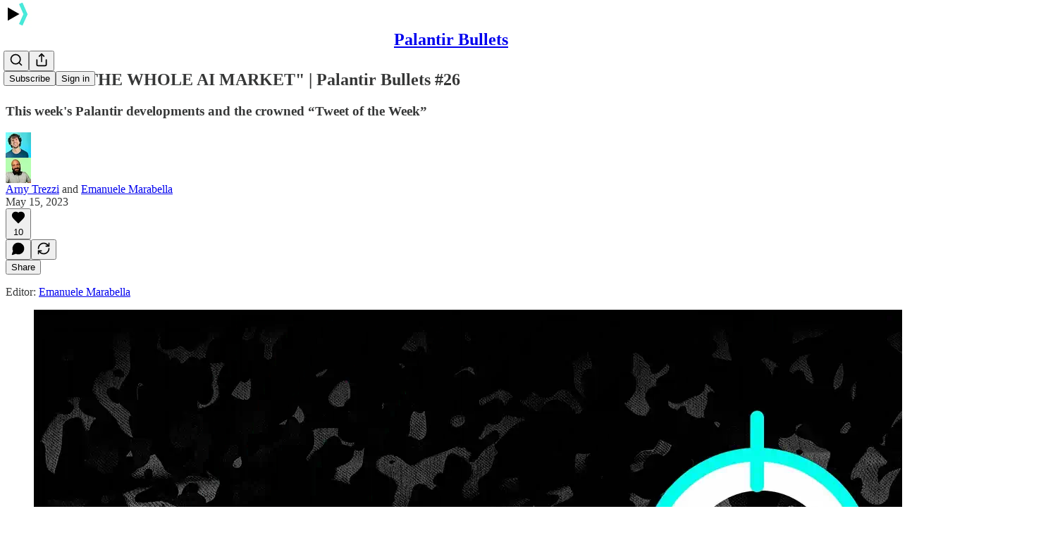

--- FILE ---
content_type: text/html; charset=utf-8
request_url: https://www.youtube-nocookie.com/embed/OTyZfYeLPhw?rel=0&autoplay=0&showinfo=0&enablejsapi=0
body_size: 45068
content:
<!DOCTYPE html><html lang="en" dir="ltr" data-cast-api-enabled="true"><head><meta name="viewport" content="width=device-width, initial-scale=1"><meta name="robots" content="noindex"><script nonce="2UPTgdjaVZLU_Dof_k15ng">if ('undefined' == typeof Symbol || 'undefined' == typeof Symbol.iterator) {delete Array.prototype.entries;}</script><style name="www-roboto" nonce="7SkUcNI4vBdBBzdonCCGpg">@font-face{font-family:'Roboto';font-style:normal;font-weight:400;font-stretch:100%;src:url(//fonts.gstatic.com/s/roboto/v48/KFO7CnqEu92Fr1ME7kSn66aGLdTylUAMa3GUBHMdazTgWw.woff2)format('woff2');unicode-range:U+0460-052F,U+1C80-1C8A,U+20B4,U+2DE0-2DFF,U+A640-A69F,U+FE2E-FE2F;}@font-face{font-family:'Roboto';font-style:normal;font-weight:400;font-stretch:100%;src:url(//fonts.gstatic.com/s/roboto/v48/KFO7CnqEu92Fr1ME7kSn66aGLdTylUAMa3iUBHMdazTgWw.woff2)format('woff2');unicode-range:U+0301,U+0400-045F,U+0490-0491,U+04B0-04B1,U+2116;}@font-face{font-family:'Roboto';font-style:normal;font-weight:400;font-stretch:100%;src:url(//fonts.gstatic.com/s/roboto/v48/KFO7CnqEu92Fr1ME7kSn66aGLdTylUAMa3CUBHMdazTgWw.woff2)format('woff2');unicode-range:U+1F00-1FFF;}@font-face{font-family:'Roboto';font-style:normal;font-weight:400;font-stretch:100%;src:url(//fonts.gstatic.com/s/roboto/v48/KFO7CnqEu92Fr1ME7kSn66aGLdTylUAMa3-UBHMdazTgWw.woff2)format('woff2');unicode-range:U+0370-0377,U+037A-037F,U+0384-038A,U+038C,U+038E-03A1,U+03A3-03FF;}@font-face{font-family:'Roboto';font-style:normal;font-weight:400;font-stretch:100%;src:url(//fonts.gstatic.com/s/roboto/v48/KFO7CnqEu92Fr1ME7kSn66aGLdTylUAMawCUBHMdazTgWw.woff2)format('woff2');unicode-range:U+0302-0303,U+0305,U+0307-0308,U+0310,U+0312,U+0315,U+031A,U+0326-0327,U+032C,U+032F-0330,U+0332-0333,U+0338,U+033A,U+0346,U+034D,U+0391-03A1,U+03A3-03A9,U+03B1-03C9,U+03D1,U+03D5-03D6,U+03F0-03F1,U+03F4-03F5,U+2016-2017,U+2034-2038,U+203C,U+2040,U+2043,U+2047,U+2050,U+2057,U+205F,U+2070-2071,U+2074-208E,U+2090-209C,U+20D0-20DC,U+20E1,U+20E5-20EF,U+2100-2112,U+2114-2115,U+2117-2121,U+2123-214F,U+2190,U+2192,U+2194-21AE,U+21B0-21E5,U+21F1-21F2,U+21F4-2211,U+2213-2214,U+2216-22FF,U+2308-230B,U+2310,U+2319,U+231C-2321,U+2336-237A,U+237C,U+2395,U+239B-23B7,U+23D0,U+23DC-23E1,U+2474-2475,U+25AF,U+25B3,U+25B7,U+25BD,U+25C1,U+25CA,U+25CC,U+25FB,U+266D-266F,U+27C0-27FF,U+2900-2AFF,U+2B0E-2B11,U+2B30-2B4C,U+2BFE,U+3030,U+FF5B,U+FF5D,U+1D400-1D7FF,U+1EE00-1EEFF;}@font-face{font-family:'Roboto';font-style:normal;font-weight:400;font-stretch:100%;src:url(//fonts.gstatic.com/s/roboto/v48/KFO7CnqEu92Fr1ME7kSn66aGLdTylUAMaxKUBHMdazTgWw.woff2)format('woff2');unicode-range:U+0001-000C,U+000E-001F,U+007F-009F,U+20DD-20E0,U+20E2-20E4,U+2150-218F,U+2190,U+2192,U+2194-2199,U+21AF,U+21E6-21F0,U+21F3,U+2218-2219,U+2299,U+22C4-22C6,U+2300-243F,U+2440-244A,U+2460-24FF,U+25A0-27BF,U+2800-28FF,U+2921-2922,U+2981,U+29BF,U+29EB,U+2B00-2BFF,U+4DC0-4DFF,U+FFF9-FFFB,U+10140-1018E,U+10190-1019C,U+101A0,U+101D0-101FD,U+102E0-102FB,U+10E60-10E7E,U+1D2C0-1D2D3,U+1D2E0-1D37F,U+1F000-1F0FF,U+1F100-1F1AD,U+1F1E6-1F1FF,U+1F30D-1F30F,U+1F315,U+1F31C,U+1F31E,U+1F320-1F32C,U+1F336,U+1F378,U+1F37D,U+1F382,U+1F393-1F39F,U+1F3A7-1F3A8,U+1F3AC-1F3AF,U+1F3C2,U+1F3C4-1F3C6,U+1F3CA-1F3CE,U+1F3D4-1F3E0,U+1F3ED,U+1F3F1-1F3F3,U+1F3F5-1F3F7,U+1F408,U+1F415,U+1F41F,U+1F426,U+1F43F,U+1F441-1F442,U+1F444,U+1F446-1F449,U+1F44C-1F44E,U+1F453,U+1F46A,U+1F47D,U+1F4A3,U+1F4B0,U+1F4B3,U+1F4B9,U+1F4BB,U+1F4BF,U+1F4C8-1F4CB,U+1F4D6,U+1F4DA,U+1F4DF,U+1F4E3-1F4E6,U+1F4EA-1F4ED,U+1F4F7,U+1F4F9-1F4FB,U+1F4FD-1F4FE,U+1F503,U+1F507-1F50B,U+1F50D,U+1F512-1F513,U+1F53E-1F54A,U+1F54F-1F5FA,U+1F610,U+1F650-1F67F,U+1F687,U+1F68D,U+1F691,U+1F694,U+1F698,U+1F6AD,U+1F6B2,U+1F6B9-1F6BA,U+1F6BC,U+1F6C6-1F6CF,U+1F6D3-1F6D7,U+1F6E0-1F6EA,U+1F6F0-1F6F3,U+1F6F7-1F6FC,U+1F700-1F7FF,U+1F800-1F80B,U+1F810-1F847,U+1F850-1F859,U+1F860-1F887,U+1F890-1F8AD,U+1F8B0-1F8BB,U+1F8C0-1F8C1,U+1F900-1F90B,U+1F93B,U+1F946,U+1F984,U+1F996,U+1F9E9,U+1FA00-1FA6F,U+1FA70-1FA7C,U+1FA80-1FA89,U+1FA8F-1FAC6,U+1FACE-1FADC,U+1FADF-1FAE9,U+1FAF0-1FAF8,U+1FB00-1FBFF;}@font-face{font-family:'Roboto';font-style:normal;font-weight:400;font-stretch:100%;src:url(//fonts.gstatic.com/s/roboto/v48/KFO7CnqEu92Fr1ME7kSn66aGLdTylUAMa3OUBHMdazTgWw.woff2)format('woff2');unicode-range:U+0102-0103,U+0110-0111,U+0128-0129,U+0168-0169,U+01A0-01A1,U+01AF-01B0,U+0300-0301,U+0303-0304,U+0308-0309,U+0323,U+0329,U+1EA0-1EF9,U+20AB;}@font-face{font-family:'Roboto';font-style:normal;font-weight:400;font-stretch:100%;src:url(//fonts.gstatic.com/s/roboto/v48/KFO7CnqEu92Fr1ME7kSn66aGLdTylUAMa3KUBHMdazTgWw.woff2)format('woff2');unicode-range:U+0100-02BA,U+02BD-02C5,U+02C7-02CC,U+02CE-02D7,U+02DD-02FF,U+0304,U+0308,U+0329,U+1D00-1DBF,U+1E00-1E9F,U+1EF2-1EFF,U+2020,U+20A0-20AB,U+20AD-20C0,U+2113,U+2C60-2C7F,U+A720-A7FF;}@font-face{font-family:'Roboto';font-style:normal;font-weight:400;font-stretch:100%;src:url(//fonts.gstatic.com/s/roboto/v48/KFO7CnqEu92Fr1ME7kSn66aGLdTylUAMa3yUBHMdazQ.woff2)format('woff2');unicode-range:U+0000-00FF,U+0131,U+0152-0153,U+02BB-02BC,U+02C6,U+02DA,U+02DC,U+0304,U+0308,U+0329,U+2000-206F,U+20AC,U+2122,U+2191,U+2193,U+2212,U+2215,U+FEFF,U+FFFD;}@font-face{font-family:'Roboto';font-style:normal;font-weight:500;font-stretch:100%;src:url(//fonts.gstatic.com/s/roboto/v48/KFO7CnqEu92Fr1ME7kSn66aGLdTylUAMa3GUBHMdazTgWw.woff2)format('woff2');unicode-range:U+0460-052F,U+1C80-1C8A,U+20B4,U+2DE0-2DFF,U+A640-A69F,U+FE2E-FE2F;}@font-face{font-family:'Roboto';font-style:normal;font-weight:500;font-stretch:100%;src:url(//fonts.gstatic.com/s/roboto/v48/KFO7CnqEu92Fr1ME7kSn66aGLdTylUAMa3iUBHMdazTgWw.woff2)format('woff2');unicode-range:U+0301,U+0400-045F,U+0490-0491,U+04B0-04B1,U+2116;}@font-face{font-family:'Roboto';font-style:normal;font-weight:500;font-stretch:100%;src:url(//fonts.gstatic.com/s/roboto/v48/KFO7CnqEu92Fr1ME7kSn66aGLdTylUAMa3CUBHMdazTgWw.woff2)format('woff2');unicode-range:U+1F00-1FFF;}@font-face{font-family:'Roboto';font-style:normal;font-weight:500;font-stretch:100%;src:url(//fonts.gstatic.com/s/roboto/v48/KFO7CnqEu92Fr1ME7kSn66aGLdTylUAMa3-UBHMdazTgWw.woff2)format('woff2');unicode-range:U+0370-0377,U+037A-037F,U+0384-038A,U+038C,U+038E-03A1,U+03A3-03FF;}@font-face{font-family:'Roboto';font-style:normal;font-weight:500;font-stretch:100%;src:url(//fonts.gstatic.com/s/roboto/v48/KFO7CnqEu92Fr1ME7kSn66aGLdTylUAMawCUBHMdazTgWw.woff2)format('woff2');unicode-range:U+0302-0303,U+0305,U+0307-0308,U+0310,U+0312,U+0315,U+031A,U+0326-0327,U+032C,U+032F-0330,U+0332-0333,U+0338,U+033A,U+0346,U+034D,U+0391-03A1,U+03A3-03A9,U+03B1-03C9,U+03D1,U+03D5-03D6,U+03F0-03F1,U+03F4-03F5,U+2016-2017,U+2034-2038,U+203C,U+2040,U+2043,U+2047,U+2050,U+2057,U+205F,U+2070-2071,U+2074-208E,U+2090-209C,U+20D0-20DC,U+20E1,U+20E5-20EF,U+2100-2112,U+2114-2115,U+2117-2121,U+2123-214F,U+2190,U+2192,U+2194-21AE,U+21B0-21E5,U+21F1-21F2,U+21F4-2211,U+2213-2214,U+2216-22FF,U+2308-230B,U+2310,U+2319,U+231C-2321,U+2336-237A,U+237C,U+2395,U+239B-23B7,U+23D0,U+23DC-23E1,U+2474-2475,U+25AF,U+25B3,U+25B7,U+25BD,U+25C1,U+25CA,U+25CC,U+25FB,U+266D-266F,U+27C0-27FF,U+2900-2AFF,U+2B0E-2B11,U+2B30-2B4C,U+2BFE,U+3030,U+FF5B,U+FF5D,U+1D400-1D7FF,U+1EE00-1EEFF;}@font-face{font-family:'Roboto';font-style:normal;font-weight:500;font-stretch:100%;src:url(//fonts.gstatic.com/s/roboto/v48/KFO7CnqEu92Fr1ME7kSn66aGLdTylUAMaxKUBHMdazTgWw.woff2)format('woff2');unicode-range:U+0001-000C,U+000E-001F,U+007F-009F,U+20DD-20E0,U+20E2-20E4,U+2150-218F,U+2190,U+2192,U+2194-2199,U+21AF,U+21E6-21F0,U+21F3,U+2218-2219,U+2299,U+22C4-22C6,U+2300-243F,U+2440-244A,U+2460-24FF,U+25A0-27BF,U+2800-28FF,U+2921-2922,U+2981,U+29BF,U+29EB,U+2B00-2BFF,U+4DC0-4DFF,U+FFF9-FFFB,U+10140-1018E,U+10190-1019C,U+101A0,U+101D0-101FD,U+102E0-102FB,U+10E60-10E7E,U+1D2C0-1D2D3,U+1D2E0-1D37F,U+1F000-1F0FF,U+1F100-1F1AD,U+1F1E6-1F1FF,U+1F30D-1F30F,U+1F315,U+1F31C,U+1F31E,U+1F320-1F32C,U+1F336,U+1F378,U+1F37D,U+1F382,U+1F393-1F39F,U+1F3A7-1F3A8,U+1F3AC-1F3AF,U+1F3C2,U+1F3C4-1F3C6,U+1F3CA-1F3CE,U+1F3D4-1F3E0,U+1F3ED,U+1F3F1-1F3F3,U+1F3F5-1F3F7,U+1F408,U+1F415,U+1F41F,U+1F426,U+1F43F,U+1F441-1F442,U+1F444,U+1F446-1F449,U+1F44C-1F44E,U+1F453,U+1F46A,U+1F47D,U+1F4A3,U+1F4B0,U+1F4B3,U+1F4B9,U+1F4BB,U+1F4BF,U+1F4C8-1F4CB,U+1F4D6,U+1F4DA,U+1F4DF,U+1F4E3-1F4E6,U+1F4EA-1F4ED,U+1F4F7,U+1F4F9-1F4FB,U+1F4FD-1F4FE,U+1F503,U+1F507-1F50B,U+1F50D,U+1F512-1F513,U+1F53E-1F54A,U+1F54F-1F5FA,U+1F610,U+1F650-1F67F,U+1F687,U+1F68D,U+1F691,U+1F694,U+1F698,U+1F6AD,U+1F6B2,U+1F6B9-1F6BA,U+1F6BC,U+1F6C6-1F6CF,U+1F6D3-1F6D7,U+1F6E0-1F6EA,U+1F6F0-1F6F3,U+1F6F7-1F6FC,U+1F700-1F7FF,U+1F800-1F80B,U+1F810-1F847,U+1F850-1F859,U+1F860-1F887,U+1F890-1F8AD,U+1F8B0-1F8BB,U+1F8C0-1F8C1,U+1F900-1F90B,U+1F93B,U+1F946,U+1F984,U+1F996,U+1F9E9,U+1FA00-1FA6F,U+1FA70-1FA7C,U+1FA80-1FA89,U+1FA8F-1FAC6,U+1FACE-1FADC,U+1FADF-1FAE9,U+1FAF0-1FAF8,U+1FB00-1FBFF;}@font-face{font-family:'Roboto';font-style:normal;font-weight:500;font-stretch:100%;src:url(//fonts.gstatic.com/s/roboto/v48/KFO7CnqEu92Fr1ME7kSn66aGLdTylUAMa3OUBHMdazTgWw.woff2)format('woff2');unicode-range:U+0102-0103,U+0110-0111,U+0128-0129,U+0168-0169,U+01A0-01A1,U+01AF-01B0,U+0300-0301,U+0303-0304,U+0308-0309,U+0323,U+0329,U+1EA0-1EF9,U+20AB;}@font-face{font-family:'Roboto';font-style:normal;font-weight:500;font-stretch:100%;src:url(//fonts.gstatic.com/s/roboto/v48/KFO7CnqEu92Fr1ME7kSn66aGLdTylUAMa3KUBHMdazTgWw.woff2)format('woff2');unicode-range:U+0100-02BA,U+02BD-02C5,U+02C7-02CC,U+02CE-02D7,U+02DD-02FF,U+0304,U+0308,U+0329,U+1D00-1DBF,U+1E00-1E9F,U+1EF2-1EFF,U+2020,U+20A0-20AB,U+20AD-20C0,U+2113,U+2C60-2C7F,U+A720-A7FF;}@font-face{font-family:'Roboto';font-style:normal;font-weight:500;font-stretch:100%;src:url(//fonts.gstatic.com/s/roboto/v48/KFO7CnqEu92Fr1ME7kSn66aGLdTylUAMa3yUBHMdazQ.woff2)format('woff2');unicode-range:U+0000-00FF,U+0131,U+0152-0153,U+02BB-02BC,U+02C6,U+02DA,U+02DC,U+0304,U+0308,U+0329,U+2000-206F,U+20AC,U+2122,U+2191,U+2193,U+2212,U+2215,U+FEFF,U+FFFD;}</style><script name="www-roboto" nonce="2UPTgdjaVZLU_Dof_k15ng">if (document.fonts && document.fonts.load) {document.fonts.load("400 10pt Roboto", "E"); document.fonts.load("500 10pt Roboto", "E");}</script><link rel="stylesheet" href="/s/player/afc53320/www-player.css" name="www-player" nonce="7SkUcNI4vBdBBzdonCCGpg"><style nonce="7SkUcNI4vBdBBzdonCCGpg">html {overflow: hidden;}body {font: 12px Roboto, Arial, sans-serif; background-color: #000; color: #fff; height: 100%; width: 100%; overflow: hidden; position: absolute; margin: 0; padding: 0;}#player {width: 100%; height: 100%;}h1 {text-align: center; color: #fff;}h3 {margin-top: 6px; margin-bottom: 3px;}.player-unavailable {position: absolute; top: 0; left: 0; right: 0; bottom: 0; padding: 25px; font-size: 13px; background: url(/img/meh7.png) 50% 65% no-repeat;}.player-unavailable .message {text-align: left; margin: 0 -5px 15px; padding: 0 5px 14px; border-bottom: 1px solid #888; font-size: 19px; font-weight: normal;}.player-unavailable a {color: #167ac6; text-decoration: none;}</style><script nonce="2UPTgdjaVZLU_Dof_k15ng">var ytcsi={gt:function(n){n=(n||"")+"data_";return ytcsi[n]||(ytcsi[n]={tick:{},info:{},gel:{preLoggedGelInfos:[]}})},now:window.performance&&window.performance.timing&&window.performance.now&&window.performance.timing.navigationStart?function(){return window.performance.timing.navigationStart+window.performance.now()}:function(){return(new Date).getTime()},tick:function(l,t,n){var ticks=ytcsi.gt(n).tick;var v=t||ytcsi.now();if(ticks[l]){ticks["_"+l]=ticks["_"+l]||[ticks[l]];ticks["_"+l].push(v)}ticks[l]=
v},info:function(k,v,n){ytcsi.gt(n).info[k]=v},infoGel:function(p,n){ytcsi.gt(n).gel.preLoggedGelInfos.push(p)},setStart:function(t,n){ytcsi.tick("_start",t,n)}};
(function(w,d){function isGecko(){if(!w.navigator)return false;try{if(w.navigator.userAgentData&&w.navigator.userAgentData.brands&&w.navigator.userAgentData.brands.length){var brands=w.navigator.userAgentData.brands;var i=0;for(;i<brands.length;i++)if(brands[i]&&brands[i].brand==="Firefox")return true;return false}}catch(e){setTimeout(function(){throw e;})}if(!w.navigator.userAgent)return false;var ua=w.navigator.userAgent;return ua.indexOf("Gecko")>0&&ua.toLowerCase().indexOf("webkit")<0&&ua.indexOf("Edge")<
0&&ua.indexOf("Trident")<0&&ua.indexOf("MSIE")<0}ytcsi.setStart(w.performance?w.performance.timing.responseStart:null);var isPrerender=(d.visibilityState||d.webkitVisibilityState)=="prerender";var vName=!d.visibilityState&&d.webkitVisibilityState?"webkitvisibilitychange":"visibilitychange";if(isPrerender){var startTick=function(){ytcsi.setStart();d.removeEventListener(vName,startTick)};d.addEventListener(vName,startTick,false)}if(d.addEventListener)d.addEventListener(vName,function(){ytcsi.tick("vc")},
false);if(isGecko()){var isHidden=(d.visibilityState||d.webkitVisibilityState)=="hidden";if(isHidden)ytcsi.tick("vc")}var slt=function(el,t){setTimeout(function(){var n=ytcsi.now();el.loadTime=n;if(el.slt)el.slt()},t)};w.__ytRIL=function(el){if(!el.getAttribute("data-thumb"))if(w.requestAnimationFrame)w.requestAnimationFrame(function(){slt(el,0)});else slt(el,16)}})(window,document);
</script><script nonce="2UPTgdjaVZLU_Dof_k15ng">var ytcfg={d:function(){return window.yt&&yt.config_||ytcfg.data_||(ytcfg.data_={})},get:function(k,o){return k in ytcfg.d()?ytcfg.d()[k]:o},set:function(){var a=arguments;if(a.length>1)ytcfg.d()[a[0]]=a[1];else{var k;for(k in a[0])ytcfg.d()[k]=a[0][k]}}};
ytcfg.set({"CLIENT_CANARY_STATE":"none","DEVICE":"cbr\u003dChrome\u0026cbrand\u003dapple\u0026cbrver\u003d131.0.0.0\u0026ceng\u003dWebKit\u0026cengver\u003d537.36\u0026cos\u003dMacintosh\u0026cosver\u003d10_15_7\u0026cplatform\u003dDESKTOP","EVENT_ID":"ogJ6abyhGp2PlssPgpX6-Ak","EXPERIMENT_FLAGS":{"ab_det_apm":true,"ab_det_el_h":true,"ab_det_em_inj":true,"ab_l_sig_st":true,"ab_l_sig_st_e":true,"action_companion_center_align_description":true,"allow_skip_networkless":true,"always_send_and_write":true,"att_web_record_metrics":true,"attmusi":true,"c3_enable_button_impression_logging":true,"c3_watch_page_component":true,"cancel_pending_navs":true,"clean_up_manual_attribution_header":true,"config_age_report_killswitch":true,"cow_optimize_idom_compat":true,"csi_on_gel":true,"delhi_mweb_colorful_sd":true,"delhi_mweb_colorful_sd_v2":true,"deprecate_pair_servlet_enabled":true,"desktop_sparkles_light_cta_button":true,"disable_cached_masthead_data":true,"disable_child_node_auto_formatted_strings":true,"disable_log_to_visitor_layer":true,"disable_pacf_logging_for_memory_limited_tv":true,"embeds_desktop_enable_volume_slider":true,"embeds_enable_eid_enforcement_for_youtube":true,"embeds_enable_info_panel_dismissal":true,"embeds_enable_pfp_always_unbranded":true,"embeds_muted_autoplay_sound_fix":true,"embeds_serve_es6_client":true,"embeds_web_nwl_disable_nocookie":true,"embeds_web_updated_shorts_definition_fix":true,"enable_active_view_display_ad_renderer_web_home":true,"enable_ad_disclosure_banner_a11y_fix":true,"enable_android_web_view_top_insets_bugfix":true,"enable_client_sli_logging":true,"enable_client_streamz_web":true,"enable_client_ve_spec":true,"enable_cloud_save_error_popup_after_retry":true,"enable_dai_sdf_h5_preroll":true,"enable_datasync_id_header_in_web_vss_pings":true,"enable_default_mono_cta_migration_web_client":true,"enable_docked_chat_messages":true,"enable_drop_shadow_experiment":true,"enable_entity_store_from_dependency_injection":true,"enable_inline_muted_playback_on_web_search":true,"enable_inline_muted_playback_on_web_search_for_vdc":true,"enable_inline_muted_playback_on_web_search_for_vdcb":true,"enable_is_mini_app_page_active_bugfix":true,"enable_logging_first_user_action_after_game_ready":true,"enable_ltc_param_fetch_from_innertube":true,"enable_masthead_mweb_padding_fix":true,"enable_menu_renderer_button_in_mweb_hclr":true,"enable_mini_app_command_handler_mweb_fix":true,"enable_mini_guide_downloads_item":true,"enable_mixed_direction_formatted_strings":true,"enable_mweb_keyboard_shortcuts":true,"enable_mweb_new_caption_language_picker":true,"enable_names_handles_account_switcher":true,"enable_network_request_logging_on_game_events":true,"enable_new_paid_product_placement":true,"enable_open_in_new_tab_icon_for_short_dr_for_desktop_search":true,"enable_open_yt_content":true,"enable_origin_query_parameter_bugfix":true,"enable_pause_ads_on_ytv_html5":true,"enable_payments_purchase_manager":true,"enable_pdp_icon_prefetch":true,"enable_pl_r_si_fa":true,"enable_place_pivot_url":true,"enable_pv_screen_modern_text":true,"enable_removing_navbar_title_on_hashtag_page_mweb":true,"enable_rta_manager":true,"enable_sdf_companion_h5":true,"enable_sdf_dai_h5_midroll":true,"enable_sdf_h5_endemic_mid_post_roll":true,"enable_sdf_on_h5_unplugged_vod_midroll":true,"enable_sdf_shorts_player_bytes_h5":true,"enable_sending_unwrapped_game_audio_as_serialized_metadata":true,"enable_sfv_effect_pivot_url":true,"enable_shorts_new_carousel":true,"enable_skip_ad_guidance_prompt":true,"enable_skippable_ads_for_unplugged_ad_pod":true,"enable_smearing_expansion_dai":true,"enable_time_out_messages":true,"enable_timeline_view_modern_transcript_fe":true,"enable_video_display_compact_button_group_for_desktop_search":true,"enable_web_delhi_icons":true,"enable_web_home_top_landscape_image_layout_level_click":true,"enable_web_tiered_gel":true,"enable_window_constrained_buy_flow_dialog":true,"enable_wiz_queue_effect_and_on_init_initial_runs":true,"enable_ypc_spinners":true,"enable_yt_ata_iframe_authuser":true,"export_networkless_options":true,"export_player_version_to_ytconfig":true,"fill_single_video_with_notify_to_lasr":true,"fix_ad_miniplayer_controls_rendering":true,"fix_ads_tracking_for_swf_config_deprecation_mweb":true,"h5_companion_enable_adcpn_macro_substitution_for_click_pings":true,"h5_inplayer_enable_adcpn_macro_substitution_for_click_pings":true,"h5_reset_cache_and_filter_before_update_masthead":true,"hide_channel_creation_title_for_mweb":true,"high_ccv_client_side_caching_h5":true,"html5_log_trigger_events_with_debug_data":true,"html5_ssdai_enable_media_end_cue_range":true,"idb_immediate_commit":true,"il_attach_cache_limit":true,"il_use_view_model_logging_context":true,"is_browser_support_for_webcam_streaming":true,"json_condensed_response":true,"kev_adb_pg":true,"kevlar_gel_error_routing":true,"kevlar_watch_cinematics":true,"live_chat_enable_controller_extraction":true,"live_chat_enable_rta_manager":true,"log_click_with_layer_from_element_in_command_handler":true,"mdx_enable_privacy_disclosure_ui":true,"mdx_load_cast_api_bootstrap_script":true,"medium_progress_bar_modification":true,"migrate_remaining_web_ad_badges_to_innertube":true,"mobile_account_menu_refresh":true,"mweb_account_linking_noapp":true,"mweb_after_render_to_scheduler":true,"mweb_allow_modern_search_suggest_behavior":true,"mweb_animated_actions":true,"mweb_app_upsell_button_direct_to_app":true,"mweb_c3_enable_adaptive_signals":true,"mweb_c3_library_page_enable_recent_shelf":true,"mweb_c3_remove_web_navigation_endpoint_data":true,"mweb_c3_use_canonical_from_player_response":true,"mweb_cinematic_watch":true,"mweb_command_handler":true,"mweb_delay_watch_initial_data":true,"mweb_disable_searchbar_scroll":true,"mweb_enable_fine_scrubbing_for_recs":true,"mweb_enable_imp_portal":true,"mweb_enable_keto_batch_player_fullscreen":true,"mweb_enable_keto_batch_player_progress_bar":true,"mweb_enable_keto_batch_player_tooltips":true,"mweb_enable_lockup_view_model_for_ucp":true,"mweb_enable_mix_panel_title_metadata":true,"mweb_enable_more_drawer":true,"mweb_enable_optional_fullscreen_landscape_locking":true,"mweb_enable_overlay_touch_manager":true,"mweb_enable_premium_carve_out_fix":true,"mweb_enable_refresh_detection":true,"mweb_enable_search_imp":true,"mweb_enable_shorts_pivot_button":true,"mweb_enable_shorts_video_preload":true,"mweb_enable_skippables_on_jio_phone":true,"mweb_enable_two_line_title_on_shorts":true,"mweb_enable_varispeed_controller":true,"mweb_enable_watch_feed_infinite_scroll":true,"mweb_enable_wrapped_unplugged_pause_membership_dialog_renderer":true,"mweb_fix_monitor_visibility_after_render":true,"mweb_force_ios_fallback_to_native_control":true,"mweb_fp_auto_fullscreen":true,"mweb_fullscreen_controls":true,"mweb_fullscreen_controls_action_buttons":true,"mweb_fullscreen_watch_system":true,"mweb_home_reactive_shorts":true,"mweb_innertube_search_command":true,"mweb_kaios_enable_autoplay_switch_view_model":true,"mweb_lang_in_html":true,"mweb_like_button_synced_with_entities":true,"mweb_logo_use_home_page_ve":true,"mweb_native_control_in_faux_fullscreen_shared":true,"mweb_player_control_on_hover":true,"mweb_player_delhi_dtts":true,"mweb_player_settings_use_bottom_sheet":true,"mweb_player_show_previous_next_buttons_in_playlist":true,"mweb_player_skip_no_op_state_changes":true,"mweb_player_user_select_none":true,"mweb_playlist_engagement_panel":true,"mweb_progress_bar_seek_on_mouse_click":true,"mweb_pull_2_full":true,"mweb_pull_2_full_enable_touch_handlers":true,"mweb_schedule_warm_watch_response":true,"mweb_searchbox_legacy_navigation":true,"mweb_see_fewer_shorts":true,"mweb_shorts_comments_panel_id_change":true,"mweb_shorts_early_continuation":true,"mweb_show_ios_smart_banner":true,"mweb_show_sign_in_button_from_header":true,"mweb_use_server_url_on_startup":true,"mweb_watch_captions_enable_auto_translate":true,"mweb_watch_captions_set_default_size":true,"mweb_watch_stop_scheduler_on_player_response":true,"mweb_watchfeed_big_thumbnails":true,"mweb_yt_searchbox":true,"networkless_logging":true,"no_client_ve_attach_unless_shown":true,"pageid_as_header_web":true,"playback_settings_use_switch_menu":true,"player_controls_autonav_fix":true,"player_controls_skip_double_signal_update":true,"player_controls_volume_controls_use_player_props":true,"polymer_bad_build_labels":true,"polymer_verifiy_app_state":true,"qoe_send_and_write":true,"remove_chevron_from_ad_disclosure_banner_h5":true,"remove_masthead_channel_banner_on_refresh":true,"remove_slot_id_exited_trigger_for_dai_in_player_slot_expire":true,"replace_client_url_parsing_with_server_signal":true,"service_worker_enabled":true,"service_worker_push_enabled":true,"service_worker_push_home_page_prompt":true,"service_worker_push_watch_page_prompt":true,"shell_load_gcf":true,"shorten_initial_gel_batch_timeout":true,"should_use_yt_voice_endpoint_in_kaios":true,"smarter_ve_dedupping":true,"speedmaster_no_seek":true,"stop_handling_click_for_non_rendering_overlay_layout":true,"suppress_error_204_logging":true,"synced_panel_scrolling_controller":true,"use_event_time_ms_header":true,"use_fifo_for_networkless":true,"use_request_time_ms_header":true,"use_session_based_sampling":true,"use_thumbnail_overlay_time_status_renderer_for_live_badge":true,"vss_final_ping_send_and_write":true,"vss_playback_use_send_and_write":true,"web_adaptive_repeat_ase":true,"web_always_load_chat_support":true,"web_animated_like":true,"web_api_url":true,"web_attributed_string_deep_equal_bugfix":true,"web_autonav_allow_off_by_default":true,"web_button_vm_refactor_disabled":true,"web_c3_log_app_init_finish":true,"web_component_wrapper_track_owner":true,"web_csi_action_sampling_enabled":true,"web_dedupe_ve_grafting":true,"web_disable_backdrop_filter":true,"web_enable_ab_rsp_cl":true,"web_enable_course_icon_update":true,"web_enable_error_204":true,"web_fix_segmented_like_dislike_undefined":true,"web_gcf_hashes_innertube":true,"web_gel_timeout_cap":true,"web_metadata_carousel_elref_bugfix":true,"web_parent_target_for_sheets":true,"web_persist_server_autonav_state_on_client":true,"web_playback_associated_log_ctt":true,"web_playback_associated_ve":true,"web_prefetch_preload_video":true,"web_progress_bar_draggable":true,"web_resizable_advertiser_banner_on_masthead_safari_fix":true,"web_shorts_just_watched_on_channel_and_pivot_study":true,"web_shorts_just_watched_overlay":true,"web_shorts_wn_shelf_header_tuning":true,"web_update_panel_visibility_logging_fix":true,"web_video_attribute_view_model_a11y_fix":true,"web_watch_controls_state_signals":true,"web_wiz_attributed_string":true,"webfe_mweb_watch_microdata":true,"webfe_watch_shorts_canonical_url_fix":true,"webpo_exit_on_net_err":true,"wiz_diff_overwritable":true,"woffle_used_state_report":true,"wpo_gel_strz":true,"H5_async_logging_delay_ms":30000.0,"attention_logging_scroll_throttle":500.0,"autoplay_pause_by_lact_sampling_fraction":0.0,"cinematic_watch_effect_opacity":0.4,"log_window_onerror_fraction":0.1,"speedmaster_playback_rate":2.0,"tv_pacf_logging_sample_rate":0.01,"web_attention_logging_scroll_throttle":500.0,"web_load_prediction_threshold":0.1,"web_navigation_prediction_threshold":0.1,"web_pbj_log_warning_rate":0.0,"web_system_health_fraction":0.01,"ytidb_transaction_ended_event_rate_limit":0.02,"active_time_update_interval_ms":10000,"att_init_delay":500,"autoplay_pause_by_lact_sec":0,"botguard_async_snapshot_timeout_ms":3000,"check_navigator_accuracy_timeout_ms":0,"cinematic_watch_css_filter_blur_strength":40,"cinematic_watch_fade_out_duration":500,"close_webview_delay_ms":100,"cloud_save_game_data_rate_limit_ms":3000,"compression_disable_point":10,"custom_active_view_tos_timeout_ms":3600000,"embeds_widget_poll_interval_ms":0,"gel_min_batch_size":3,"gel_queue_timeout_max_ms":60000,"get_async_timeout_ms":60000,"hide_cta_for_home_web_video_ads_animate_in_time":2,"html5_byterate_soft_cap":0,"initial_gel_batch_timeout":2000,"max_body_size_to_compress":500000,"max_prefetch_window_sec_for_livestream_optimization":10,"min_prefetch_offset_sec_for_livestream_optimization":20,"mini_app_container_iframe_src_update_delay_ms":0,"multiple_preview_news_duration_time":11000,"mweb_c3_toast_duration_ms":5000,"mweb_deep_link_fallback_timeout_ms":10000,"mweb_delay_response_received_actions":100,"mweb_fp_dpad_rate_limit_ms":0,"mweb_fp_dpad_watch_title_clamp_lines":0,"mweb_history_manager_cache_size":100,"mweb_ios_fullscreen_playback_transition_delay_ms":500,"mweb_ios_fullscreen_system_pause_epilson_ms":0,"mweb_override_response_store_expiration_ms":0,"mweb_shorts_early_continuation_trigger_threshold":4,"mweb_w2w_max_age_seconds":0,"mweb_watch_captions_default_size":2,"neon_dark_launch_gradient_count":0,"network_polling_interval":30000,"play_click_interval_ms":30000,"play_ping_interval_ms":10000,"prefetch_comments_ms_after_video":0,"send_config_hash_timer":0,"service_worker_push_logged_out_prompt_watches":-1,"service_worker_push_prompt_cap":-1,"service_worker_push_prompt_delay_microseconds":3888000000000,"slow_compressions_before_abandon_count":4,"speedmaster_cancellation_movement_dp":10,"speedmaster_touch_activation_ms":500,"web_attention_logging_throttle":500,"web_foreground_heartbeat_interval_ms":28000,"web_gel_debounce_ms":10000,"web_logging_max_batch":100,"web_max_tracing_events":50,"web_tracing_session_replay":0,"wil_icon_max_concurrent_fetches":9999,"ytidb_remake_db_retries":3,"ytidb_reopen_db_retries":3,"WebClientReleaseProcessCritical__youtube_embeds_client_version_override":"","WebClientReleaseProcessCritical__youtube_embeds_web_client_version_override":"","WebClientReleaseProcessCritical__youtube_mweb_client_version_override":"","debug_forced_internalcountrycode":"","embeds_web_synth_ch_headers_banned_urls_regex":"","enable_web_media_service":"DISABLED","il_payload_scraping":"","live_chat_unicode_emoji_json_url":"https://www.gstatic.com/youtube/img/emojis/emojis-svg-9.json","mweb_deep_link_feature_tag_suffix":"11268432","mweb_enable_shorts_innertube_player_prefetch_trigger":"NONE","mweb_fp_dpad":"home,search,browse,channel,create_channel,experiments,settings,trending,oops,404,paid_memberships,sponsorship,premium,shorts","mweb_fp_dpad_linear_navigation":"","mweb_fp_dpad_linear_navigation_visitor":"","mweb_fp_dpad_visitor":"","mweb_preload_video_by_player_vars":"","place_pivot_triggering_container_alternate":"","place_pivot_triggering_counterfactual_container_alternate":"","service_worker_push_force_notification_prompt_tag":"1","service_worker_scope":"/","suggest_exp_str":"","web_client_version_override":"","kevlar_command_handler_command_banlist":[],"mini_app_ids_without_game_ready":["UgkxHHtsak1SC8mRGHMZewc4HzeAY3yhPPmJ","Ugkx7OgzFqE6z_5Mtf4YsotGfQNII1DF_RBm"],"web_op_signal_type_banlist":[],"web_tracing_enabled_spans":["event","command"]},"GAPI_HINT_PARAMS":"m;/_/scs/abc-static/_/js/k\u003dgapi.gapi.en.FZb77tO2YW4.O/d\u003d1/rs\u003dAHpOoo8lqavmo6ayfVxZovyDiP6g3TOVSQ/m\u003d__features__","GAPI_HOST":"https://apis.google.com","GAPI_LOCALE":"en_US","GL":"US","HL":"en","HTML_DIR":"ltr","HTML_LANG":"en","INNERTUBE_API_KEY":"AIzaSyAO_FJ2SlqU8Q4STEHLGCilw_Y9_11qcW8","INNERTUBE_API_VERSION":"v1","INNERTUBE_CLIENT_NAME":"WEB_EMBEDDED_PLAYER","INNERTUBE_CLIENT_VERSION":"1.20260126.04.00","INNERTUBE_CONTEXT":{"client":{"hl":"en","gl":"US","remoteHost":"18.216.252.214","deviceMake":"Apple","deviceModel":"","visitorData":"CgstcUduMjhuTktJZyiihejLBjIKCgJVUxIEGgAgUg%3D%3D","userAgent":"Mozilla/5.0 (Macintosh; Intel Mac OS X 10_15_7) AppleWebKit/537.36 (KHTML, like Gecko) Chrome/131.0.0.0 Safari/537.36; ClaudeBot/1.0; +claudebot@anthropic.com),gzip(gfe)","clientName":"WEB_EMBEDDED_PLAYER","clientVersion":"1.20260126.04.00","osName":"Macintosh","osVersion":"10_15_7","originalUrl":"https://www.youtube-nocookie.com/embed/OTyZfYeLPhw?rel\u003d0\u0026autoplay\u003d0\u0026showinfo\u003d0\u0026enablejsapi\u003d0","platform":"DESKTOP","clientFormFactor":"UNKNOWN_FORM_FACTOR","configInfo":{"appInstallData":"[base64]%3D%3D"},"browserName":"Chrome","browserVersion":"131.0.0.0","acceptHeader":"text/html,application/xhtml+xml,application/xml;q\u003d0.9,image/webp,image/apng,*/*;q\u003d0.8,application/signed-exchange;v\u003db3;q\u003d0.9","deviceExperimentId":"ChxOell3TURNNU1ESXhOekl3TmpJd01UQTROdz09EKKF6MsGGKKF6MsG","rolloutToken":"CLCPlbu3862Y8gEQ_JHM1Z-ukgMY_JHM1Z-ukgM%3D"},"user":{"lockedSafetyMode":false},"request":{"useSsl":true},"clickTracking":{"clickTrackingParams":"IhMIvPrL1Z+ukgMVnYdlAx2Cih6f"},"thirdParty":{"embeddedPlayerContext":{"embeddedPlayerEncryptedContext":"AD5ZzFT2k9ZL-upwnm6uJQ3Oef6zgDEBv1nJy4065HcxJ8CfUROjINwX1IaJ9PGfcbAWCUb1WSlbqQRHXnlfTUwOtpK_56tqh3Hyw0dlBnJ7bPz81M7pQCheopGduJ3_KwXdHNyPYLSJAzNsATp5-1UQyFnAq0VwPuMxxZjyjywnjXKJLmIB","ancestorOriginsSupported":false}}},"INNERTUBE_CONTEXT_CLIENT_NAME":56,"INNERTUBE_CONTEXT_CLIENT_VERSION":"1.20260126.04.00","INNERTUBE_CONTEXT_GL":"US","INNERTUBE_CONTEXT_HL":"en","LATEST_ECATCHER_SERVICE_TRACKING_PARAMS":{"client.name":"WEB_EMBEDDED_PLAYER","client.jsfeat":"2021"},"LOGGED_IN":false,"PAGE_BUILD_LABEL":"youtube.embeds.web_20260126_04_RC00","PAGE_CL":861173894,"SERVER_NAME":"WebFE","VISITOR_DATA":"CgstcUduMjhuTktJZyiihejLBjIKCgJVUxIEGgAgUg%3D%3D","WEB_PLAYER_CONTEXT_CONFIGS":{"WEB_PLAYER_CONTEXT_CONFIG_ID_EMBEDDED_PLAYER":{"rootElementId":"movie_player","jsUrl":"/s/player/afc53320/player_ias.vflset/en_US/base.js","cssUrl":"/s/player/afc53320/www-player.css","contextId":"WEB_PLAYER_CONTEXT_CONFIG_ID_EMBEDDED_PLAYER","eventLabel":"embedded","contentRegion":"US","hl":"en_US","hostLanguage":"en","innertubeApiKey":"AIzaSyAO_FJ2SlqU8Q4STEHLGCilw_Y9_11qcW8","innertubeApiVersion":"v1","innertubeContextClientVersion":"1.20260126.04.00","disableRelatedVideos":true,"device":{"brand":"apple","model":"","browser":"Chrome","browserVersion":"131.0.0.0","os":"Macintosh","osVersion":"10_15_7","platform":"DESKTOP","interfaceName":"WEB_EMBEDDED_PLAYER","interfaceVersion":"1.20260126.04.00"},"serializedExperimentIds":"24004644,51010235,51063643,51098299,51204329,51222973,51340662,51349914,51353393,51366423,51389629,51404808,51425034,51459425,51489568,51490331,51500051,51505436,51530495,51534669,51560386,51565116,51566373,51566863,51578632,51583567,51583821,51585555,51586115,51605258,51605395,51609829,51611457,51615065,51619503,51620866,51621065,51622845,51624035,51631301,51637029,51638932,51648336,51672162,51681662,51683502,51684302,51684306,51690473,51691027,51691589,51693510,51693994,51696107,51696619,51697032,51700777,51704211,51705183,51713237,51714463,51717747,51719411,51719628,51720285,51729217,51732102,51735452,51738353,51740811,51742478,51742829,51742876,51744563,51748168,51749571,51751854,51751894,51752091","serializedExperimentFlags":"H5_async_logging_delay_ms\u003d30000.0\u0026PlayerWeb__h5_enable_advisory_rating_restrictions\u003dtrue\u0026a11y_h5_associate_survey_question\u003dtrue\u0026ab_det_apm\u003dtrue\u0026ab_det_el_h\u003dtrue\u0026ab_det_em_inj\u003dtrue\u0026ab_l_sig_st\u003dtrue\u0026ab_l_sig_st_e\u003dtrue\u0026action_companion_center_align_description\u003dtrue\u0026ad_pod_disable_companion_persist_ads_quality\u003dtrue\u0026add_stmp_logs_for_voice_boost\u003dtrue\u0026allow_autohide_on_paused_videos\u003dtrue\u0026allow_drm_override\u003dtrue\u0026allow_live_autoplay\u003dtrue\u0026allow_poltergust_autoplay\u003dtrue\u0026allow_skip_networkless\u003dtrue\u0026allow_vp9_1080p_mq_enc\u003dtrue\u0026always_cache_redirect_endpoint\u003dtrue\u0026always_send_and_write\u003dtrue\u0026annotation_module_vast_cards_load_logging_fraction\u003d0.0\u0026assign_drm_family_by_format\u003dtrue\u0026att_web_record_metrics\u003dtrue\u0026attention_logging_scroll_throttle\u003d500.0\u0026attmusi\u003dtrue\u0026autoplay_time\u003d10000\u0026autoplay_time_for_fullscreen\u003d-1\u0026autoplay_time_for_music_content\u003d-1\u0026bg_vm_reinit_threshold\u003d7200000\u0026blocked_packages_for_sps\u003d[]\u0026botguard_async_snapshot_timeout_ms\u003d3000\u0026captions_url_add_ei\u003dtrue\u0026check_navigator_accuracy_timeout_ms\u003d0\u0026clean_up_manual_attribution_header\u003dtrue\u0026compression_disable_point\u003d10\u0026cow_optimize_idom_compat\u003dtrue\u0026csi_on_gel\u003dtrue\u0026custom_active_view_tos_timeout_ms\u003d3600000\u0026dash_manifest_version\u003d5\u0026debug_bandaid_hostname\u003d\u0026debug_bandaid_port\u003d0\u0026debug_sherlog_username\u003d\u0026delhi_fast_follow_autonav_toggle\u003dtrue\u0026delhi_modern_player_default_thumbnail_percentage\u003d0.0\u0026delhi_modern_player_faster_autohide_delay_ms\u003d2000\u0026delhi_modern_player_pause_thumbnail_percentage\u003d0.6\u0026delhi_modern_web_player_blending_mode\u003d\u0026delhi_modern_web_player_disable_frosted_glass\u003dtrue\u0026delhi_modern_web_player_horizontal_volume_controls\u003dtrue\u0026delhi_modern_web_player_lhs_volume_controls\u003dtrue\u0026delhi_modern_web_player_responsive_compact_controls_threshold\u003d0\u0026deprecate_22\u003dtrue\u0026deprecate_delay_ping\u003dtrue\u0026deprecate_pair_servlet_enabled\u003dtrue\u0026desktop_sparkles_light_cta_button\u003dtrue\u0026disable_av1_setting\u003dtrue\u0026disable_branding_context\u003dtrue\u0026disable_cached_masthead_data\u003dtrue\u0026disable_channel_id_check_for_suspended_channels\u003dtrue\u0026disable_child_node_auto_formatted_strings\u003dtrue\u0026disable_lifa_for_supex_users\u003dtrue\u0026disable_log_to_visitor_layer\u003dtrue\u0026disable_mdx_connection_in_mdx_module_for_music_web\u003dtrue\u0026disable_pacf_logging_for_memory_limited_tv\u003dtrue\u0026disable_reduced_fullscreen_autoplay_countdown_for_minors\u003dtrue\u0026disable_reel_item_watch_format_filtering\u003dtrue\u0026disable_threegpp_progressive_formats\u003dtrue\u0026disable_touch_events_on_skip_button\u003dtrue\u0026edge_encryption_fill_primary_key_version\u003dtrue\u0026embeds_desktop_enable_volume_slider\u003dtrue\u0026embeds_enable_info_panel_dismissal\u003dtrue\u0026embeds_enable_move_set_center_crop_to_public\u003dtrue\u0026embeds_enable_per_video_embed_config\u003dtrue\u0026embeds_enable_pfp_always_unbranded\u003dtrue\u0026embeds_web_lite_mode\u003d1\u0026embeds_web_nwl_disable_nocookie\u003dtrue\u0026embeds_web_synth_ch_headers_banned_urls_regex\u003d\u0026enable_active_view_display_ad_renderer_web_home\u003dtrue\u0026enable_active_view_lr_shorts_video\u003dtrue\u0026enable_active_view_web_shorts_video\u003dtrue\u0026enable_ad_cpn_macro_substitution_for_click_pings\u003dtrue\u0026enable_ad_disclosure_banner_a11y_fix\u003dtrue\u0026enable_antiscraping_web_player_expired\u003dtrue\u0026enable_app_promo_endcap_eml_on_tablet\u003dtrue\u0026enable_batched_cross_device_pings_in_gel_fanout\u003dtrue\u0026enable_cast_for_web_unplugged\u003dtrue\u0026enable_cast_on_music_web\u003dtrue\u0026enable_cipher_for_manifest_urls\u003dtrue\u0026enable_cleanup_masthead_autoplay_hack_fix\u003dtrue\u0026enable_client_page_id_header_for_first_party_pings\u003dtrue\u0026enable_client_sli_logging\u003dtrue\u0026enable_client_ve_spec\u003dtrue\u0026enable_cta_banner_on_unplugged_lr\u003dtrue\u0026enable_custom_playhead_parsing\u003dtrue\u0026enable_dai_sdf_h5_preroll\u003dtrue\u0026enable_datasync_id_header_in_web_vss_pings\u003dtrue\u0026enable_default_mono_cta_migration_web_client\u003dtrue\u0026enable_dsa_ad_badge_for_action_endcap_on_android\u003dtrue\u0026enable_dsa_ad_badge_for_action_endcap_on_ios\u003dtrue\u0026enable_entity_store_from_dependency_injection\u003dtrue\u0026enable_error_corrections_infocard_web_client\u003dtrue\u0026enable_error_corrections_infocards_icon_web\u003dtrue\u0026enable_inline_muted_playback_on_web_search\u003dtrue\u0026enable_inline_muted_playback_on_web_search_for_vdc\u003dtrue\u0026enable_inline_muted_playback_on_web_search_for_vdcb\u003dtrue\u0026enable_kabuki_comments_on_shorts\u003ddisabled\u0026enable_ltc_param_fetch_from_innertube\u003dtrue\u0026enable_mixed_direction_formatted_strings\u003dtrue\u0026enable_modern_skip_button_on_web\u003dtrue\u0026enable_mweb_keyboard_shortcuts\u003dtrue\u0026enable_new_paid_product_placement\u003dtrue\u0026enable_open_in_new_tab_icon_for_short_dr_for_desktop_search\u003dtrue\u0026enable_out_of_stock_text_all_surfaces\u003dtrue\u0026enable_paid_content_overlay_bugfix\u003dtrue\u0026enable_pause_ads_on_ytv_html5\u003dtrue\u0026enable_pl_r_si_fa\u003dtrue\u0026enable_policy_based_hqa_filter_in_watch_server\u003dtrue\u0026enable_progres_commands_lr_feeds\u003dtrue\u0026enable_progress_commands_lr_shorts\u003dtrue\u0026enable_publishing_region_param_in_sus\u003dtrue\u0026enable_pv_screen_modern_text\u003dtrue\u0026enable_rpr_token_on_ltl_lookup\u003dtrue\u0026enable_sdf_companion_h5\u003dtrue\u0026enable_sdf_dai_h5_midroll\u003dtrue\u0026enable_sdf_h5_endemic_mid_post_roll\u003dtrue\u0026enable_sdf_on_h5_unplugged_vod_midroll\u003dtrue\u0026enable_sdf_shorts_player_bytes_h5\u003dtrue\u0026enable_server_driven_abr\u003dtrue\u0026enable_server_driven_abr_for_backgroundable\u003dtrue\u0026enable_server_driven_abr_url_generation\u003dtrue\u0026enable_server_driven_readahead\u003dtrue\u0026enable_skip_ad_guidance_prompt\u003dtrue\u0026enable_skip_to_next_messaging\u003dtrue\u0026enable_skippable_ads_for_unplugged_ad_pod\u003dtrue\u0026enable_smart_skip_player_controls_shown_on_web\u003dtrue\u0026enable_smart_skip_player_controls_shown_on_web_increased_triggering_sensitivity\u003dtrue\u0026enable_smart_skip_speedmaster_on_web\u003dtrue\u0026enable_smearing_expansion_dai\u003dtrue\u0026enable_split_screen_ad_baseline_experience_endemic_live_h5\u003dtrue\u0026enable_to_call_playready_backend_directly\u003dtrue\u0026enable_unified_action_endcap_on_web\u003dtrue\u0026enable_video_display_compact_button_group_for_desktop_search\u003dtrue\u0026enable_voice_boost_feature\u003dtrue\u0026enable_vp9_appletv5_on_server\u003dtrue\u0026enable_watch_server_rejected_formats_logging\u003dtrue\u0026enable_web_delhi_icons\u003dtrue\u0026enable_web_home_top_landscape_image_layout_level_click\u003dtrue\u0026enable_web_media_session_metadata_fix\u003dtrue\u0026enable_web_premium_varispeed_upsell\u003dtrue\u0026enable_web_tiered_gel\u003dtrue\u0026enable_wiz_queue_effect_and_on_init_initial_runs\u003dtrue\u0026enable_yt_ata_iframe_authuser\u003dtrue\u0026enable_ytv_csdai_vp9\u003dtrue\u0026export_networkless_options\u003dtrue\u0026export_player_version_to_ytconfig\u003dtrue\u0026fill_live_request_config_in_ustreamer_config\u003dtrue\u0026fill_single_video_with_notify_to_lasr\u003dtrue\u0026filter_vb_without_non_vb_equivalents\u003dtrue\u0026filter_vp9_for_live_dai\u003dtrue\u0026fix_ad_miniplayer_controls_rendering\u003dtrue\u0026fix_ads_tracking_for_swf_config_deprecation_mweb\u003dtrue\u0026fix_h5_toggle_button_a11y\u003dtrue\u0026fix_survey_color_contrast_on_destop\u003dtrue\u0026fix_toggle_button_role_for_ad_components\u003dtrue\u0026fresca_polling_delay_override\u003d0\u0026gab_return_sabr_ssdai_config\u003dtrue\u0026gel_min_batch_size\u003d3\u0026gel_queue_timeout_max_ms\u003d60000\u0026gvi_channel_client_screen\u003dtrue\u0026h5_companion_enable_adcpn_macro_substitution_for_click_pings\u003dtrue\u0026h5_enable_ad_mbs\u003dtrue\u0026h5_inplayer_enable_adcpn_macro_substitution_for_click_pings\u003dtrue\u0026h5_reset_cache_and_filter_before_update_masthead\u003dtrue\u0026heatseeker_decoration_threshold\u003d0.0\u0026hfr_dropped_framerate_fallback_threshold\u003d0\u0026hide_cta_for_home_web_video_ads_animate_in_time\u003d2\u0026high_ccv_client_side_caching_h5\u003dtrue\u0026hls_use_new_codecs_string_api\u003dtrue\u0026html5_ad_timeout_ms\u003d0\u0026html5_adaptation_step_count\u003d0\u0026html5_ads_preroll_lock_timeout_delay_ms\u003d15000\u0026html5_allow_multiview_tile_preload\u003dtrue\u0026html5_allow_video_keyframe_without_audio\u003dtrue\u0026html5_apply_min_failures\u003dtrue\u0026html5_apply_start_time_within_ads_for_ssdai_transitions\u003dtrue\u0026html5_atr_disable_force_fallback\u003dtrue\u0026html5_att_playback_timeout_ms\u003d30000\u0026html5_attach_num_random_bytes_to_bandaid\u003d0\u0026html5_attach_po_token_to_bandaid\u003dtrue\u0026html5_autonav_cap_idle_secs\u003d0\u0026html5_autonav_quality_cap\u003d720\u0026html5_autoplay_default_quality_cap\u003d0\u0026html5_auxiliary_estimate_weight\u003d0.0\u0026html5_av1_ordinal_cap\u003d0\u0026html5_bandaid_attach_content_po_token\u003dtrue\u0026html5_block_pip_safari_delay\u003d0\u0026html5_bypass_contention_secs\u003d0.0\u0026html5_byterate_soft_cap\u003d0\u0026html5_check_for_idle_network_interval_ms\u003d-1\u0026html5_chipset_soft_cap\u003d8192\u0026html5_consume_all_buffered_bytes_one_poll\u003dtrue\u0026html5_continuous_goodput_probe_interval_ms\u003d0\u0026html5_d6de4_cloud_project_number\u003d868618676952\u0026html5_d6de4_defer_timeout_ms\u003d0\u0026html5_debug_data_log_probability\u003d0.0\u0026html5_decode_to_texture_cap\u003dtrue\u0026html5_default_ad_gain\u003d0.5\u0026html5_default_av1_threshold\u003d0\u0026html5_default_quality_cap\u003d0\u0026html5_defer_fetch_att_ms\u003d0\u0026html5_delayed_retry_count\u003d1\u0026html5_delayed_retry_delay_ms\u003d5000\u0026html5_deprecate_adservice\u003dtrue\u0026html5_deprecate_manifestful_fallback\u003dtrue\u0026html5_deprecate_video_tag_pool\u003dtrue\u0026html5_desktop_vr180_allow_panning\u003dtrue\u0026html5_df_downgrade_thresh\u003d0.6\u0026html5_disable_loop_range_for_shorts_ads\u003dtrue\u0026html5_disable_move_pssh_to_moov\u003dtrue\u0026html5_disable_non_contiguous\u003dtrue\u0026html5_disable_ustreamer_constraint_for_sabr\u003dtrue\u0026html5_disable_web_safari_dai\u003dtrue\u0026html5_displayed_frame_rate_downgrade_threshold\u003d45\u0026html5_drm_byterate_soft_cap\u003d0\u0026html5_drm_check_all_key_error_states\u003dtrue\u0026html5_drm_cpi_license_key\u003dtrue\u0026html5_drm_live_byterate_soft_cap\u003d0\u0026html5_early_media_for_sharper_shorts\u003dtrue\u0026html5_enable_ac3\u003dtrue\u0026html5_enable_audio_track_stickiness\u003dtrue\u0026html5_enable_audio_track_stickiness_phase_two\u003dtrue\u0026html5_enable_caption_changes_for_mosaic\u003dtrue\u0026html5_enable_composite_embargo\u003dtrue\u0026html5_enable_d6de4\u003dtrue\u0026html5_enable_d6de4_cold_start_and_error\u003dtrue\u0026html5_enable_d6de4_idle_priority_job\u003dtrue\u0026html5_enable_drc\u003dtrue\u0026html5_enable_drc_toggle_api\u003dtrue\u0026html5_enable_eac3\u003dtrue\u0026html5_enable_embedded_player_visibility_signals\u003dtrue\u0026html5_enable_oduc\u003dtrue\u0026html5_enable_sabr_from_watch_server\u003dtrue\u0026html5_enable_sabr_host_fallback\u003dtrue\u0026html5_enable_server_driven_request_cancellation\u003dtrue\u0026html5_enable_server_format_filter\u003dtrue\u0026html5_enable_sps_retry_backoff_metadata_requests\u003dtrue\u0026html5_enable_ssdai_transition_with_only_enter_cuerange\u003dtrue\u0026html5_enable_triggering_cuepoint_for_slot\u003dtrue\u0026html5_enable_tvos_dash\u003dtrue\u0026html5_enable_tvos_encrypted_vp9\u003dtrue\u0026html5_enable_widevine_for_alc\u003dtrue\u0026html5_enable_widevine_for_fast_linear\u003dtrue\u0026html5_encourage_array_coalescing\u003dtrue\u0026html5_fill_default_mosaic_audio_track_id\u003dtrue\u0026html5_fix_multi_audio_offline_playback\u003dtrue\u0026html5_fixed_media_duration_for_request\u003d0\u0026html5_force_sabr_from_watch_server_for_dfss\u003dtrue\u0026html5_forward_click_tracking_params_on_reload\u003dtrue\u0026html5_gapless_ad_autoplay_on_video_to_ad_only\u003dtrue\u0026html5_gapless_ended_transition_buffer_ms\u003d200\u0026html5_gapless_handoff_close_end_long_rebuffer_cfl\u003dtrue\u0026html5_gapless_handoff_close_end_long_rebuffer_delay_ms\u003d0\u0026html5_gapless_loop_seek_offset_in_milli\u003d0\u0026html5_gapless_slow_seek_cfl\u003dtrue\u0026html5_gapless_slow_seek_delay_ms\u003d0\u0026html5_gapless_slow_start_delay_ms\u003d0\u0026html5_generate_content_po_token\u003dtrue\u0026html5_generate_session_po_token\u003dtrue\u0026html5_gl_fps_threshold\u003d0\u0026html5_hard_cap_max_vertical_resolution_for_shorts\u003d0\u0026html5_hdcp_probing_stream_url\u003d\u0026html5_head_miss_secs\u003d0.0\u0026html5_hfr_quality_cap\u003d0\u0026html5_high_res_logging_percent\u003d1.0\u0026html5_hopeless_secs\u003d0\u0026html5_huli_ssdai_use_playback_state\u003dtrue\u0026html5_idle_rate_limit_ms\u003d0\u0026html5_ignore_sabrseek_during_adskip\u003dtrue\u0026html5_innertube_heartbeats_for_fairplay\u003dtrue\u0026html5_innertube_heartbeats_for_playready\u003dtrue\u0026html5_innertube_heartbeats_for_widevine\u003dtrue\u0026html5_jumbo_mobile_subsegment_readahead_target\u003d3.0\u0026html5_jumbo_ull_nonstreaming_mffa_ms\u003d4000\u0026html5_jumbo_ull_subsegment_readahead_target\u003d1.3\u0026html5_kabuki_drm_live_51_default_off\u003dtrue\u0026html5_license_constraint_delay\u003d5000\u0026html5_live_abr_head_miss_fraction\u003d0.0\u0026html5_live_abr_repredict_fraction\u003d0.0\u0026html5_live_chunk_readahead_proxima_override\u003d0\u0026html5_live_low_latency_bandwidth_window\u003d0.0\u0026html5_live_normal_latency_bandwidth_window\u003d0.0\u0026html5_live_quality_cap\u003d0\u0026html5_live_ultra_low_latency_bandwidth_window\u003d0.0\u0026html5_liveness_drift_chunk_override\u003d0\u0026html5_liveness_drift_proxima_override\u003d0\u0026html5_log_audio_abr\u003dtrue\u0026html5_log_experiment_id_from_player_response_to_ctmp\u003d\u0026html5_log_first_ssdai_requests_killswitch\u003dtrue\u0026html5_log_rebuffer_events\u003d5\u0026html5_log_trigger_events_with_debug_data\u003dtrue\u0026html5_log_vss_extra_lr_cparams_freq\u003d\u0026html5_long_rebuffer_jiggle_cmt_delay_ms\u003d0\u0026html5_long_rebuffer_threshold_ms\u003d30000\u0026html5_manifestless_unplugged\u003dtrue\u0026html5_manifestless_vp9_otf\u003dtrue\u0026html5_max_buffer_health_for_downgrade_prop\u003d0.0\u0026html5_max_buffer_health_for_downgrade_secs\u003d0.0\u0026html5_max_byterate\u003d0\u0026html5_max_discontinuity_rewrite_count\u003d0\u0026html5_max_drift_per_track_secs\u003d0.0\u0026html5_max_headm_for_streaming_xhr\u003d0\u0026html5_max_live_dvr_window_plus_margin_secs\u003d46800.0\u0026html5_max_quality_sel_upgrade\u003d0\u0026html5_max_redirect_response_length\u003d8192\u0026html5_max_selectable_quality_ordinal\u003d0\u0026html5_max_vertical_resolution\u003d0\u0026html5_maximum_readahead_seconds\u003d0.0\u0026html5_media_fullscreen\u003dtrue\u0026html5_media_time_weight_prop\u003d0.0\u0026html5_min_failures_to_delay_retry\u003d3\u0026html5_min_media_duration_for_append_prop\u003d0.0\u0026html5_min_media_duration_for_cabr_slice\u003d0.01\u0026html5_min_playback_advance_for_steady_state_secs\u003d0\u0026html5_min_quality_ordinal\u003d0\u0026html5_min_readbehind_cap_secs\u003d60\u0026html5_min_readbehind_secs\u003d0\u0026html5_min_seconds_between_format_selections\u003d0.0\u0026html5_min_selectable_quality_ordinal\u003d0\u0026html5_min_startup_buffered_media_duration_for_live_secs\u003d0.0\u0026html5_min_startup_buffered_media_duration_secs\u003d1.2\u0026html5_min_startup_duration_live_secs\u003d0.25\u0026html5_min_underrun_buffered_pre_steady_state_ms\u003d0\u0026html5_min_upgrade_health_secs\u003d0.0\u0026html5_minimum_readahead_seconds\u003d0.0\u0026html5_mock_content_binding_for_session_token\u003d\u0026html5_move_disable_airplay\u003dtrue\u0026html5_no_placeholder_rollbacks\u003dtrue\u0026html5_non_onesie_attach_po_token\u003dtrue\u0026html5_offline_download_timeout_retry_limit\u003d4\u0026html5_offline_failure_retry_limit\u003d2\u0026html5_offline_playback_position_sync\u003dtrue\u0026html5_offline_prevent_redownload_downloaded_video\u003dtrue\u0026html5_onesie_check_timeout\u003dtrue\u0026html5_onesie_defer_content_loader_ms\u003d0\u0026html5_onesie_live_ttl_secs\u003d8\u0026html5_onesie_prewarm_interval_ms\u003d0\u0026html5_onesie_prewarm_max_lact_ms\u003d0\u0026html5_onesie_redirector_timeout_ms\u003d0\u0026html5_onesie_use_signed_onesie_ustreamer_config\u003dtrue\u0026html5_override_micro_discontinuities_threshold_ms\u003d-1\u0026html5_paced_poll_min_health_ms\u003d0\u0026html5_paced_poll_ms\u003d0\u0026html5_pause_on_nonforeground_platform_errors\u003dtrue\u0026html5_peak_shave\u003dtrue\u0026html5_perf_cap_override_sticky\u003dtrue\u0026html5_performance_cap_floor\u003d360\u0026html5_perserve_av1_perf_cap\u003dtrue\u0026html5_picture_in_picture_logging_onresize_ratio\u003d0.0\u0026html5_platform_max_buffer_health_oversend_duration_secs\u003d0.0\u0026html5_platform_minimum_readahead_seconds\u003d0.0\u0026html5_platform_whitelisted_for_frame_accurate_seeks\u003dtrue\u0026html5_player_att_initial_delay_ms\u003d3000\u0026html5_player_att_retry_delay_ms\u003d1500\u0026html5_player_autonav_logging\u003dtrue\u0026html5_player_dynamic_bottom_gradient\u003dtrue\u0026html5_player_min_build_cl\u003d-1\u0026html5_player_preload_ad_fix\u003dtrue\u0026html5_post_interrupt_readahead\u003d20\u0026html5_prefer_language_over_codec\u003dtrue\u0026html5_prefer_server_bwe3\u003dtrue\u0026html5_preload_wait_time_secs\u003d0.0\u0026html5_probe_primary_delay_base_ms\u003d0\u0026html5_process_all_encrypted_events\u003dtrue\u0026html5_publish_all_cuepoints\u003dtrue\u0026html5_qoe_proto_mock_length\u003d0\u0026html5_query_sw_secure_crypto_for_android\u003dtrue\u0026html5_random_playback_cap\u003d0\u0026html5_record_is_offline_on_playback_attempt_start\u003dtrue\u0026html5_record_ump_timing\u003dtrue\u0026html5_reload_by_kabuki_app\u003dtrue\u0026html5_remove_command_triggered_companions\u003dtrue\u0026html5_remove_not_servable_check_killswitch\u003dtrue\u0026html5_report_fatal_drm_restricted_error_killswitch\u003dtrue\u0026html5_report_slow_ads_as_error\u003dtrue\u0026html5_repredict_interval_ms\u003d0\u0026html5_request_only_hdr_or_sdr_keys\u003dtrue\u0026html5_request_size_max_kb\u003d0\u0026html5_request_size_min_kb\u003d0\u0026html5_reseek_after_time_jump_cfl\u003dtrue\u0026html5_reseek_after_time_jump_delay_ms\u003d0\u0026html5_resource_bad_status_delay_scaling\u003d1.5\u0026html5_restrict_streaming_xhr_on_sqless_requests\u003dtrue\u0026html5_retry_downloads_for_expiration\u003dtrue\u0026html5_retry_on_drm_key_error\u003dtrue\u0026html5_retry_on_drm_unavailable\u003dtrue\u0026html5_retry_quota_exceeded_via_seek\u003dtrue\u0026html5_return_playback_if_already_preloaded\u003dtrue\u0026html5_sabr_enable_server_xtag_selection\u003dtrue\u0026html5_sabr_force_max_network_interruption_duration_ms\u003d0\u0026html5_sabr_ignore_skipad_before_completion\u003dtrue\u0026html5_sabr_live_timing\u003dtrue\u0026html5_sabr_log_server_xtag_selection_onesie_mismatch\u003dtrue\u0026html5_sabr_min_media_bytes_factor_to_append_for_stream\u003d0.0\u0026html5_sabr_non_streaming_xhr_soft_cap\u003d0\u0026html5_sabr_non_streaming_xhr_vod_request_cancellation_timeout_ms\u003d0\u0026html5_sabr_report_partial_segment_estimated_duration\u003dtrue\u0026html5_sabr_report_request_cancellation_info\u003dtrue\u0026html5_sabr_request_limit_per_period\u003d20\u0026html5_sabr_request_limit_per_period_for_low_latency\u003d50\u0026html5_sabr_request_limit_per_period_for_ultra_low_latency\u003d20\u0026html5_sabr_skip_client_audio_init_selection\u003dtrue\u0026html5_sabr_unused_bloat_size_bytes\u003d0\u0026html5_samsung_kant_limit_max_bitrate\u003d0\u0026html5_seek_jiggle_cmt_delay_ms\u003d8000\u0026html5_seek_new_elem_delay_ms\u003d12000\u0026html5_seek_new_elem_shorts_delay_ms\u003d2000\u0026html5_seek_new_media_element_shorts_reuse_cfl\u003dtrue\u0026html5_seek_new_media_element_shorts_reuse_delay_ms\u003d0\u0026html5_seek_new_media_source_shorts_reuse_cfl\u003dtrue\u0026html5_seek_new_media_source_shorts_reuse_delay_ms\u003d0\u0026html5_seek_set_cmt_delay_ms\u003d2000\u0026html5_seek_timeout_delay_ms\u003d20000\u0026html5_server_stitched_dai_decorated_url_retry_limit\u003d5\u0026html5_session_po_token_interval_time_ms\u003d900000\u0026html5_set_video_id_as_expected_content_binding\u003dtrue\u0026html5_shorts_gapless_ad_slow_start_cfl\u003dtrue\u0026html5_shorts_gapless_ad_slow_start_delay_ms\u003d0\u0026html5_shorts_gapless_next_buffer_in_seconds\u003d0\u0026html5_shorts_gapless_no_gllat\u003dtrue\u0026html5_shorts_gapless_slow_start_delay_ms\u003d0\u0026html5_show_drc_toggle\u003dtrue\u0026html5_simplified_backup_timeout_sabr_live\u003dtrue\u0026html5_skip_empty_po_token\u003dtrue\u0026html5_skip_slow_ad_delay_ms\u003d15000\u0026html5_slow_start_no_media_source_delay_ms\u003d0\u0026html5_slow_start_timeout_delay_ms\u003d20000\u0026html5_ssdai_enable_media_end_cue_range\u003dtrue\u0026html5_ssdai_enable_new_seek_logic\u003dtrue\u0026html5_ssdai_failure_retry_limit\u003d0\u0026html5_ssdai_log_missing_ad_config_reason\u003dtrue\u0026html5_ssff_denylist_opus_low\u003dtrue\u0026html5_stall_factor\u003d0.0\u0026html5_sticky_duration_mos\u003d0\u0026html5_store_xhr_headers_readable\u003dtrue\u0026html5_streaming_resilience\u003dtrue\u0026html5_streaming_xhr_time_based_consolidation_ms\u003d-1\u0026html5_subsegment_readahead_load_speed_check_interval\u003d0.5\u0026html5_subsegment_readahead_min_buffer_health_secs\u003d0.25\u0026html5_subsegment_readahead_min_buffer_health_secs_on_timeout\u003d0.1\u0026html5_subsegment_readahead_min_load_speed\u003d1.5\u0026html5_subsegment_readahead_seek_latency_fudge\u003d0.5\u0026html5_subsegment_readahead_target_buffer_health_secs\u003d0.5\u0026html5_subsegment_readahead_timeout_secs\u003d2.0\u0026html5_track_overshoot\u003dtrue\u0026html5_transfer_processing_logs_interval\u003d1000\u0026html5_ugc_live_audio_51\u003dtrue\u0026html5_ugc_vod_audio_51\u003dtrue\u0026html5_unreported_seek_reseek_delay_ms\u003d0\u0026html5_update_time_on_seeked\u003dtrue\u0026html5_use_init_selected_audio\u003dtrue\u0026html5_use_jsonformatter_to_parse_player_response\u003dtrue\u0026html5_use_post_for_media\u003dtrue\u0026html5_use_shared_owl_instance\u003dtrue\u0026html5_use_ump\u003dtrue\u0026html5_use_ump_timing\u003dtrue\u0026html5_use_video_transition_endpoint_heartbeat\u003dtrue\u0026html5_video_tbd_min_kb\u003d0\u0026html5_viewport_undersend_maximum\u003d0.0\u0026html5_volume_slider_tooltip\u003dtrue\u0026html5_wasm_initialization_delay_ms\u003d0.0\u0026html5_web_po_experiment_ids\u003d[]\u0026html5_web_po_request_key\u003d\u0026html5_web_po_token_disable_caching\u003dtrue\u0026html5_webpo_idle_priority_job\u003dtrue\u0026html5_webpo_kaios_defer_timeout_ms\u003d0\u0026html5_woffle_resume\u003dtrue\u0026html5_workaround_delay_trigger\u003dtrue\u0026idb_immediate_commit\u003dtrue\u0026ignore_overlapping_cue_points_on_endemic_live_html5\u003dtrue\u0026il_attach_cache_limit\u003dtrue\u0026il_payload_scraping\u003d\u0026il_use_view_model_logging_context\u003dtrue\u0026initial_gel_batch_timeout\u003d2000\u0026injected_license_handler_error_code\u003d0\u0026injected_license_handler_license_status\u003d0\u0026ios_and_android_fresca_polling_delay_override\u003d0\u0026itdrm_always_generate_media_keys\u003dtrue\u0026itdrm_always_use_widevine_sdk\u003dtrue\u0026itdrm_disable_external_key_rotation_system_ids\u003d[]\u0026itdrm_enable_revocation_reporting\u003dtrue\u0026itdrm_injected_license_service_error_code\u003d0\u0026itdrm_set_sabr_license_constraint\u003dtrue\u0026itdrm_use_fairplay_sdk\u003dtrue\u0026itdrm_use_widevine_sdk_for_premium_content\u003dtrue\u0026itdrm_use_widevine_sdk_only_for_sampled_dod\u003dtrue\u0026itdrm_widevine_hardened_vmp_mode\u003dlog\u0026json_condensed_response\u003dtrue\u0026kev_adb_pg\u003dtrue\u0026kevlar_command_handler_command_banlist\u003d[]\u0026kevlar_delhi_modern_web_endscreen_ideal_tile_width_percentage\u003d0.27\u0026kevlar_delhi_modern_web_endscreen_max_rows\u003d2\u0026kevlar_delhi_modern_web_endscreen_max_width\u003d500\u0026kevlar_delhi_modern_web_endscreen_min_width\u003d200\u0026kevlar_gel_error_routing\u003dtrue\u0026kevlar_miniplayer_expand_top\u003dtrue\u0026kevlar_miniplayer_play_pause_on_scrim\u003dtrue\u0026kevlar_playback_associated_queue\u003dtrue\u0026launch_license_service_all_ott_videos_automatic_fail_open\u003dtrue\u0026live_chat_enable_controller_extraction\u003dtrue\u0026live_chat_enable_rta_manager\u003dtrue\u0026live_chunk_readahead\u003d3\u0026log_click_with_layer_from_element_in_command_handler\u003dtrue\u0026log_window_onerror_fraction\u003d0.1\u0026manifestless_post_live\u003dtrue\u0026manifestless_post_live_ufph\u003dtrue\u0026max_body_size_to_compress\u003d500000\u0026max_cdfe_quality_ordinal\u003d0\u0026max_prefetch_window_sec_for_livestream_optimization\u003d10\u0026max_resolution_for_white_noise\u003d360\u0026mdx_enable_privacy_disclosure_ui\u003dtrue\u0026mdx_load_cast_api_bootstrap_script\u003dtrue\u0026migrate_remaining_web_ad_badges_to_innertube\u003dtrue\u0026min_prefetch_offset_sec_for_livestream_optimization\u003d20\u0026mta_drc_mutual_exclusion_removal\u003dtrue\u0026music_enable_shared_audio_tier_logic\u003dtrue\u0026mweb_account_linking_noapp\u003dtrue\u0026mweb_enable_fine_scrubbing_for_recs\u003dtrue\u0026mweb_enable_skippables_on_jio_phone\u003dtrue\u0026mweb_native_control_in_faux_fullscreen_shared\u003dtrue\u0026mweb_player_control_on_hover\u003dtrue\u0026mweb_progress_bar_seek_on_mouse_click\u003dtrue\u0026mweb_shorts_comments_panel_id_change\u003dtrue\u0026network_polling_interval\u003d30000\u0026networkless_logging\u003dtrue\u0026new_codecs_string_api_uses_legacy_style\u003dtrue\u0026no_client_ve_attach_unless_shown\u003dtrue\u0026no_drm_on_demand_with_cc_license\u003dtrue\u0026no_filler_video_for_ssa_playbacks\u003dtrue\u0026onesie_add_gfe_frontline_to_player_request\u003dtrue\u0026onesie_enable_override_headm\u003dtrue\u0026override_drm_required_playback_policy_channels\u003d[]\u0026pageid_as_header_web\u003dtrue\u0026player_ads_set_adformat_on_client\u003dtrue\u0026player_bootstrap_method\u003dtrue\u0026player_controls_volume_controls_use_player_props\u003dtrue\u0026player_destroy_old_version\u003dtrue\u0026player_enable_playback_playlist_change\u003dtrue\u0026player_new_info_card_format\u003dtrue\u0026player_underlay_min_player_width\u003d768.0\u0026player_underlay_video_width_fraction\u003d0.6\u0026player_web_canary_stage\u003d4\u0026player_web_is_canary\u003dtrue\u0026player_web_is_canary_control\u003dtrue\u0026playready_first_play_expiration\u003d-1\u0026podcasts_videostats_default_flush_interval_seconds\u003d0\u0026polymer_bad_build_labels\u003dtrue\u0026polymer_verifiy_app_state\u003dtrue\u0026populate_format_set_info_in_cdfe_formats\u003dtrue\u0026populate_head_minus_in_watch_server\u003dtrue\u0026preskip_button_style_ads_backend\u003d\u0026proxima_auto_threshold_max_network_interruption_duration_ms\u003d0\u0026proxima_auto_threshold_min_bandwidth_estimate_bytes_per_sec\u003d0\u0026qoe_nwl_downloads\u003dtrue\u0026qoe_send_and_write\u003dtrue\u0026quality_cap_for_inline_playback\u003d0\u0026quality_cap_for_inline_playback_ads\u003d0\u0026read_ahead_model_name\u003d\u0026refactor_mta_default_track_selection\u003dtrue\u0026reject_hidden_live_formats\u003dtrue\u0026reject_live_vp9_mq_clear_with_no_abr_ladder\u003dtrue\u0026remove_chevron_from_ad_disclosure_banner_h5\u003dtrue\u0026remove_masthead_channel_banner_on_refresh\u003dtrue\u0026remove_slot_id_exited_trigger_for_dai_in_player_slot_expire\u003dtrue\u0026replace_client_url_parsing_with_server_signal\u003dtrue\u0026replace_playability_retriever_in_watch\u003dtrue\u0026return_drm_product_unknown_for_clear_playbacks\u003dtrue\u0026sabr_enable_host_fallback\u003dtrue\u0026self_podding_header_string_template\u003dself_podding_interstitial_message\u0026self_podding_midroll_choice_string_template\u003dself_podding_midroll_choice\u0026send_config_hash_timer\u003d0\u0026serve_adaptive_fmts_for_live_streams\u003dtrue\u0026set_mock_id_as_expected_content_binding\u003d\u0026shell_load_gcf\u003dtrue\u0026shorten_initial_gel_batch_timeout\u003dtrue\u0026shorts_mode_to_player_api\u003dtrue\u0026simply_embedded_enable_botguard\u003dtrue\u0026slow_compressions_before_abandon_count\u003d4\u0026small_avatars_for_comments\u003dtrue\u0026smart_skip_web_player_bar_min_hover_length_milliseconds\u003d1000\u0026smarter_ve_dedupping\u003dtrue\u0026speedmaster_cancellation_movement_dp\u003d10\u0026speedmaster_playback_rate\u003d2.0\u0026speedmaster_touch_activation_ms\u003d500\u0026stop_handling_click_for_non_rendering_overlay_layout\u003dtrue\u0026streaming_data_emergency_itag_blacklist\u003d[]\u0026substitute_ad_cpn_macro_in_ssdai\u003dtrue\u0026suppress_error_204_logging\u003dtrue\u0026trim_adaptive_formats_signature_cipher_for_sabr_content\u003dtrue\u0026tv_pacf_logging_sample_rate\u003d0.01\u0026tvhtml5_unplugged_preload_cache_size\u003d5\u0026use_event_time_ms_header\u003dtrue\u0026use_fifo_for_networkless\u003dtrue\u0026use_generated_media_keys_in_fairplay_requests\u003dtrue\u0026use_inlined_player_rpc\u003dtrue\u0026use_new_codecs_string_api\u003dtrue\u0026use_request_time_ms_header\u003dtrue\u0026use_rta_for_player\u003dtrue\u0026use_session_based_sampling\u003dtrue\u0026use_simplified_remove_webm_rules\u003dtrue\u0026use_thumbnail_overlay_time_status_renderer_for_live_badge\u003dtrue\u0026use_video_playback_premium_signal\u003dtrue\u0026variable_buffer_timeout_ms\u003d0\u0026vp9_drm_live\u003dtrue\u0026vss_final_ping_send_and_write\u003dtrue\u0026vss_playback_use_send_and_write\u003dtrue\u0026web_api_url\u003dtrue\u0026web_attention_logging_scroll_throttle\u003d500.0\u0026web_attention_logging_throttle\u003d500\u0026web_button_vm_refactor_disabled\u003dtrue\u0026web_cinematic_watch_settings\u003dtrue\u0026web_client_version_override\u003d\u0026web_collect_offline_state\u003dtrue\u0026web_component_wrapper_track_owner\u003dtrue\u0026web_csi_action_sampling_enabled\u003dtrue\u0026web_dedupe_ve_grafting\u003dtrue\u0026web_enable_ab_rsp_cl\u003dtrue\u0026web_enable_caption_language_preference_stickiness\u003dtrue\u0026web_enable_course_icon_update\u003dtrue\u0026web_enable_error_204\u003dtrue\u0026web_enable_keyboard_shortcut_for_timely_actions\u003dtrue\u0026web_enable_shopping_timely_shelf_client\u003dtrue\u0026web_enable_timely_actions\u003dtrue\u0026web_fix_fine_scrubbing_false_play\u003dtrue\u0026web_foreground_heartbeat_interval_ms\u003d28000\u0026web_fullscreen_shorts\u003dtrue\u0026web_gcf_hashes_innertube\u003dtrue\u0026web_gel_debounce_ms\u003d10000\u0026web_gel_timeout_cap\u003dtrue\u0026web_heat_map_v2\u003dtrue\u0026web_hide_next_button\u003dtrue\u0026web_hide_watch_info_empty\u003dtrue\u0026web_load_prediction_threshold\u003d0.1\u0026web_logging_max_batch\u003d100\u0026web_max_tracing_events\u003d50\u0026web_navigation_prediction_threshold\u003d0.1\u0026web_op_signal_type_banlist\u003d[]\u0026web_playback_associated_log_ctt\u003dtrue\u0026web_playback_associated_ve\u003dtrue\u0026web_player_api_logging_fraction\u003d0.01\u0026web_player_big_mode_screen_width_cutoff\u003d4001\u0026web_player_default_peeking_px\u003d36\u0026web_player_enable_featured_product_banner_exclusives_on_desktop\u003dtrue\u0026web_player_enable_featured_product_banner_promotion_text_on_desktop\u003dtrue\u0026web_player_innertube_playlist_update\u003dtrue\u0026web_player_ipp_canary_type_for_logging\u003dcontrol\u0026web_player_log_click_before_generating_ve_conversion_params\u003dtrue\u0026web_player_miniplayer_in_context_menu\u003dtrue\u0026web_player_mouse_idle_wait_time_ms\u003d3000\u0026web_player_music_visualizer_treatment\u003dfake\u0026web_player_offline_playlist_auto_refresh\u003dtrue\u0026web_player_playable_sequences_refactor\u003dtrue\u0026web_player_quick_hide_timeout_ms\u003d250\u0026web_player_seek_chapters_by_shortcut\u003dtrue\u0026web_player_seek_overlay_additional_arrow_threshold\u003d200\u0026web_player_seek_overlay_duration_bump_scale\u003d0.9\u0026web_player_seek_overlay_linger_duration\u003d1000\u0026web_player_sentinel_is_uniplayer\u003dtrue\u0026web_player_show_music_in_this_video_graphic\u003dvideo_thumbnail\u0026web_player_spacebar_control_bugfix\u003dtrue\u0026web_player_ss_dai_ad_fetching_timeout_ms\u003d15000\u0026web_player_ss_media_time_offset\u003dtrue\u0026web_player_touch_idle_wait_time_ms\u003d4000\u0026web_player_transfer_timeout_threshold_ms\u003d10800000\u0026web_player_use_cinematic_label_2\u003dtrue\u0026web_player_use_new_api_for_quality_pullback\u003dtrue\u0026web_player_use_screen_width_for_big_mode\u003dtrue\u0026web_prefetch_preload_video\u003dtrue\u0026web_progress_bar_draggable\u003dtrue\u0026web_remix_allow_up_to_3x_playback_rate\u003dtrue\u0026web_resizable_advertiser_banner_on_masthead_safari_fix\u003dtrue\u0026web_settings_menu_surface_custom_playback\u003dtrue\u0026web_settings_use_input_slider\u003dtrue\u0026web_tracing_enabled_spans\u003d[event, command]\u0026web_tracing_session_replay\u003d0\u0026web_wiz_attributed_string\u003dtrue\u0026webpo_exit_on_net_err\u003dtrue\u0026wil_icon_max_concurrent_fetches\u003d9999\u0026wiz_diff_overwritable\u003dtrue\u0026woffle_enable_download_status\u003dtrue\u0026woffle_used_state_report\u003dtrue\u0026wpo_gel_strz\u003dtrue\u0026write_reload_player_response_token_to_ustreamer_config_for_vod\u003dtrue\u0026ws_av1_max_height_floor\u003d0\u0026ws_av1_max_width_floor\u003d0\u0026ws_use_centralized_hqa_filter\u003dtrue\u0026ytidb_remake_db_retries\u003d3\u0026ytidb_reopen_db_retries\u003d3\u0026ytidb_transaction_ended_event_rate_limit\u003d0.02","hideInfo":true,"startMuted":false,"mobileIphoneSupportsInlinePlayback":true,"isMobileDevice":false,"cspNonce":"2UPTgdjaVZLU_Dof_k15ng","canaryState":"none","enableCsiLogging":true,"loaderUrl":"https://www.palantirbullets.com/p/take-the-whole-ai-market-palantir","disableAutonav":false,"enableContentOwnerRelatedVideos":true,"isEmbed":true,"disableCastApi":false,"serializedEmbedConfig":"{\"hideInfoBar\":true,\"disableRelatedVideos\":true}","disableMdxCast":false,"datasyncId":"V01f2faee||","encryptedHostFlags":"AD5ZzFQ6ZY7zv0Y7WYXkqJKXFe4t0FDbBBBgnlVlzZsyQkuhjzDUWrY9esGJk4uJLvKEQu0NuaxxReVS07VnHttW2ZESaBSnRj-sIOgkmKhsTK8QhXVjijPt75FE49RGEGC4xlpoNT0dv4TTqIdW_JWqxyQ0uCKQYVXrwysnO7WJg8E","canaryStage":"","trustedJsUrl":{"privateDoNotAccessOrElseTrustedResourceUrlWrappedValue":"/s/player/afc53320/player_ias.vflset/en_US/base.js"},"trustedCssUrl":{"privateDoNotAccessOrElseTrustedResourceUrlWrappedValue":"/s/player/afc53320/www-player.css"},"houseBrandUserStatus":"not_present","enableSabrOnEmbed":false,"serializedClientExperimentFlags":"45713225\u003d0\u002645713227\u003d0\u002645718175\u003d0.0\u002645718176\u003d0.0\u002645721421\u003d0\u002645725538\u003d0.0\u002645725539\u003d0.0\u002645725540\u003d0.0\u002645725541\u003d0.0\u002645725542\u003d0.0\u002645725543\u003d0.0\u002645728334\u003d0.0\u002645729215\u003dtrue\u002645732704\u003dtrue\u002645732791\u003dtrue\u002645735428\u003d4000.0\u002645737488\u003d0.0\u002645737489\u003d0.0\u002645739023\u003d0.0\u002645741339\u003d0.0\u002645741773\u003d0.0\u002645743228\u003d0.0\u002645746966\u003d0.0\u002645746967\u003d0.0\u002645747053\u003d0.0\u002645750947\u003d0"}},"XSRF_FIELD_NAME":"session_token","XSRF_TOKEN":"[base64]\u003d\u003d","SERVER_VERSION":"prod","DATASYNC_ID":"V01f2faee||","SERIALIZED_CLIENT_CONFIG_DATA":"[base64]%3D%3D","ROOT_VE_TYPE":16623,"CLIENT_PROTOCOL":"h2","CLIENT_TRANSPORT":"tcp","PLAYER_CLIENT_VERSION":"1.20260125.00.00","TIME_CREATED_MS":1769603746448,"VALID_SESSION_TEMPDATA_DOMAINS":["youtu.be","youtube.com","www.youtube.com","web-green-qa.youtube.com","web-release-qa.youtube.com","web-integration-qa.youtube.com","m.youtube.com","mweb-green-qa.youtube.com","mweb-release-qa.youtube.com","mweb-integration-qa.youtube.com","studio.youtube.com","studio-green-qa.youtube.com","studio-integration-qa.youtube.com"],"LOTTIE_URL":{"privateDoNotAccessOrElseTrustedResourceUrlWrappedValue":"https://www.youtube.com/s/desktop/1bb3b4db/jsbin/lottie-light.vflset/lottie-light.js"},"IDENTITY_MEMENTO":{"visitor_data":"CgstcUduMjhuTktJZyiihejLBjIKCgJVUxIEGgAgUg%3D%3D"},"PLAYER_VARS":{"embedded_player_response":"{\"responseContext\":{\"serviceTrackingParams\":[{\"service\":\"CSI\",\"params\":[{\"key\":\"c\",\"value\":\"WEB_EMBEDDED_PLAYER\"},{\"key\":\"cver\",\"value\":\"1.20260126.04.00\"},{\"key\":\"yt_li\",\"value\":\"0\"},{\"key\":\"GetEmbeddedPlayer_rid\",\"value\":\"0xcbffee88bd238b55\"}]},{\"service\":\"GFEEDBACK\",\"params\":[{\"key\":\"logged_in\",\"value\":\"0\"}]},{\"service\":\"GUIDED_HELP\",\"params\":[{\"key\":\"logged_in\",\"value\":\"0\"}]},{\"service\":\"ECATCHER\",\"params\":[{\"key\":\"client.version\",\"value\":\"20260126\"},{\"key\":\"client.name\",\"value\":\"WEB_EMBEDDED_PLAYER\"}]}]},\"trackingParams\":\"CAAQru4BIhMI9ZTN1Z-ukgMVOUZeAx1X1xpf\",\"permissions\":{\"allowImaMonetization\":false,\"allowPfpUnbranded\":false},\"previewPlayabilityStatus\":{\"status\":\"LOGIN_REQUIRED\",\"reason\":\"This video is private\",\"messages\":[\"This is a private video. Please sign in to verify that you may see it.\"],\"errorScreen\":{\"playerErrorMessageRenderer\":{\"reason\":{\"runs\":[{\"text\":\"This video is private\"}]},\"thumbnail\":{\"thumbnails\":[{\"url\":\"//s.ytimg.com/yts/img/meh7-vflGevej7.png\",\"width\":140,\"height\":100}]},\"icon\":{\"iconType\":\"ERROR_OUTLINE\"}}},\"contextParams\":\"Q0FBU0FnZ0E\u003d\"},\"embeddedPlayerMode\":\"EMBEDDED_PLAYER_MODE_DEFAULT\",\"embeddedPlayerContext\":{\"embeddedPlayerEncryptedContext\":\"AD5ZzFT2k9ZL-upwnm6uJQ3Oef6zgDEBv1nJy4065HcxJ8CfUROjINwX1IaJ9PGfcbAWCUb1WSlbqQRHXnlfTUwOtpK_56tqh3Hyw0dlBnJ7bPz81M7pQCheopGduJ3_KwXdHNyPYLSJAzNsATp5-1UQyFnAq0VwPuMxxZjyjywnjXKJLmIB\",\"ancestorOriginsSupported\":false}}","autoplay":false,"rel":"HIDE_OR_SCOPED","showinfo":false,"video_id":"OTyZfYeLPhw","privembed":true},"POST_MESSAGE_ORIGIN":"*","VIDEO_ID":"OTyZfYeLPhw","DOMAIN_ADMIN_STATE":"","COOKIELESS":true});window.ytcfg.obfuscatedData_ = [];</script><script nonce="2UPTgdjaVZLU_Dof_k15ng">window.yterr=window.yterr||true;window.unhandledErrorMessages={};
window.onerror=function(msg,url,line,opt_columnNumber,opt_error){var err;if(opt_error)err=opt_error;else{err=new Error;err.message=msg;err.fileName=url;err.lineNumber=line;if(!isNaN(opt_columnNumber))err["columnNumber"]=opt_columnNumber}var message=String(err.message);if(!err.message||message in window.unhandledErrorMessages)return;window.unhandledErrorMessages[message]=true;var img=new Image;window.emergencyTimeoutImg=img;img.onload=img.onerror=function(){delete window.emergencyTimeoutImg};var values=
{"client.name":ytcfg.get("INNERTUBE_CONTEXT_CLIENT_NAME"),"client.version":ytcfg.get("INNERTUBE_CONTEXT_CLIENT_VERSION"),"msg":message,"type":"UnhandledWindow"+err.name,"file":err.fileName,"line":err.lineNumber,"stack":(err.stack||"").substr(0,500)};var parts=[ytcfg.get("EMERGENCY_BASE_URL","/error_204?t=jserror&level=ERROR")];var key;for(key in values){var value=values[key];if(value)parts.push(key+"="+encodeURIComponent(value))}img.src=parts.join("&")};
</script><script nonce="2UPTgdjaVZLU_Dof_k15ng">var yterr = yterr || true;</script><link rel="preload" href="/s/player/afc53320/player_ias.vflset/en_US/embed.js" name="player/embed" as="script" nonce="2UPTgdjaVZLU_Dof_k15ng"><link rel="preconnect" href="https://i.ytimg.com"><script data-id="_gd" nonce="2UPTgdjaVZLU_Dof_k15ng">window.WIZ_global_data = {"AfY8Hf":true,"HiPsbb":0,"MUE6Ne":"youtube_web","MuJWjd":false,"UUFaWc":"%.@.null,1000,2]","cfb2h":"youtube.web-front-end-critical_20260126.09_p0","fPDxwd":[],"hsFLT":"%.@.null,1000,2]","iCzhFc":false,"nQyAE":{},"oxN3nb":{"1":false,"0":false,"610401301":false,"899588437":false,"772657768":true,"513659523":false,"568333945":true,"1331761403":false,"651175828":false,"722764542":false,"748402145":false,"748402146":false,"748402147":true,"824648567":true,"824656860":false,"333098724":false},"u4g7r":"%.@.null,1,2]","vJQk6":false,"xnI9P":true,"xwAfE":true,"yFnxrf":2486};</script><title>YouTube</title></head><body class="date-20260128 en_US ltr  site-center-aligned site-as-giant-card webkit webkit-537" dir="ltr"><div id="player"></div><script src="/s/embeds/859b7a70/www-embed-player-es6.vflset/www-embed-player-es6.js" name="embed_client" id="base-js" nonce="2UPTgdjaVZLU_Dof_k15ng"></script><script src="/s/player/afc53320/player_ias.vflset/en_US/base.js" name="player/base" nonce="2UPTgdjaVZLU_Dof_k15ng"></script><script nonce="2UPTgdjaVZLU_Dof_k15ng">writeEmbed();</script><script nonce="2UPTgdjaVZLU_Dof_k15ng">(function() {window.ytAtR = '\x7b\x22responseContext\x22:\x7b\x22serviceTrackingParams\x22:\x5b\x7b\x22service\x22:\x22CSI\x22,\x22params\x22:\x5b\x7b\x22key\x22:\x22c\x22,\x22value\x22:\x22WEB_EMBEDDED_PLAYER\x22\x7d,\x7b\x22key\x22:\x22cver\x22,\x22value\x22:\x221.20260126.04.00\x22\x7d,\x7b\x22key\x22:\x22yt_li\x22,\x22value\x22:\x220\x22\x7d,\x7b\x22key\x22:\x22GetAttestationChallenge_rid\x22,\x22value\x22:\x220xcbffee88bd238b55\x22\x7d\x5d\x7d,\x7b\x22service\x22:\x22GFEEDBACK\x22,\x22params\x22:\x5b\x7b\x22key\x22:\x22logged_in\x22,\x22value\x22:\x220\x22\x7d\x5d\x7d,\x7b\x22service\x22:\x22GUIDED_HELP\x22,\x22params\x22:\x5b\x7b\x22key\x22:\x22logged_in\x22,\x22value\x22:\x220\x22\x7d\x5d\x7d,\x7b\x22service\x22:\x22ECATCHER\x22,\x22params\x22:\x5b\x7b\x22key\x22:\x22client.version\x22,\x22value\x22:\x2220260126\x22\x7d,\x7b\x22key\x22:\x22client.name\x22,\x22value\x22:\x22WEB_EMBEDDED_PLAYER\x22\x7d\x5d\x7d\x5d\x7d,\x22challenge\x22:\x22a\x3d6\\u0026a2\x3d10\\u0026c\x3d1769603746\\u0026d\x3d56\\u0026t\x3d21600\\u0026c1a\x3d1\\u0026c6a\x3d1\\u0026c6b\x3d1\\u0026hh\x3dF8wNJSn9ByvVk-VjHx56ho6YWq0k20fJsVAYouW51Co\x22,\x22bgChallenge\x22:\x7b\x22interpreterUrl\x22:\x7b\x22privateDoNotAccessOrElseTrustedResourceUrlWrappedValue\x22:\x22\/\/www.google.com\/js\/th\/O7Brsst-eKRSBMqZEzo84u91_54NIqrtMXpCF32IP3I.js\x22\x7d,\x22interpreterHash\x22:\x22O7Brsst-eKRSBMqZEzo84u91_54NIqrtMXpCF32IP3I\x22,\x22program\x22:\x22kcgOOWPfTjexA2FIp+K\/9QXSjgc\/aiovNR5z7xn1vnG3Bwthiy83uNhWCGOV7Uyol010N\/4aVXBCbvVZo\/QMoRTOjvxfbUEfriPzFst9efvbbTU6AAJJqsEuIWU3VjEzX3HRAfZ6cp95mMH8rcweALHi8kKqSXroWl7W42yGvZaXEtvwbGAKEVB\/+zBqKZNU0IXPbeFx1FoYy2qstDbVV\/Zx0pjQIYeJ1m04xf32AY\/cw\/k\/f0fqiausMGrlGJ7bP8NuD74u9WM9iXaChKTWF1LOCkb9hPs7q1qkHRWuHw14ml7O\/386fBPOIcz3aDYiKgsv7wbsFZC3ouwxfptP84Mu1FiBpG8wYaEVzyripSHDf\/RpREGB2zomem5LVGUrt1Kf9J8FPw1rrp3\/xvWhifpIBQlA1EY2b3BDsJQlJ9chZaOSMGoguxl\/cDio7x+zPHtEJ51FohFRDzI0rsjNbqcFrzG6NiHf0\/[base64]\/8r7e\/gWzqjHuSSR7JvMVEqNJjjPbPBHZHG4D7LD0FBZ4ANlDqh\/[base64]\/N52Yrv4RntX2z52ylAzW6fxqw3wt6SiTWc7JP+H6VPk6zE1NAvwMI298GxIuuXxMGvmnP7h1DgAW5\/X6DdKrR5F+HYC+z0Rkj1DIclODOQdIguKOMwmGU1qC\/[base64]\/pM\/MnBagO\/UF89S6uW4y4+ftxfER01HzhRxepL8MPnShe1f+4cbAxi0QsuTn3C9hnXCzGSyimpGbTe1yvKfd0WNuqJHlu0p+M8Hijz7xrqa2Ax4a4ds\/LesEFQfMZpcF+svgvXSL8NrjKY8FXBYhvHPs2LRK9XF0eU+rH5dZgSyjI+uDjgsMPKcLd5Y7y2s3f3Relez7fe\/8ti6n6L51o3tTdnB7WltfEM9\/v+CCtlpazpzZ869igsBSLbVnhR3gNR+pmiXLrGYJaY4TDCUyqC7ddhGokKmbP\/zK+owshFQbslN70EMGNRy5TLz4vXe\/MVQQakizLsdi\/XhQ+zYXqs7qLRem++f1ZjpIoeagJooFVpEK6ZylNuxV4Q7Qr0c6h\/vOEI6y4C\/xiVAY3Jd4WXyRBsjH3xP1aRjg5n4ljrtcmxCTRJig8g2cEIiIlyK\/V9wuMlJp\/lA3Xcs6GjzJn6cmH+3zeTytdruxThqHELJhXDeLrf\/YehqIjxT8EKPCWDP9ZKYM9SENpxe5Bj1jdpQ1vaPwwsHN0\/TU6hWuoBtfJ9PFWmmig7cUjV6qRsCbZpGpEx1tu9ulYzgj1qvNxeUF2+GymUv6qbfHd\/7bCDv9\/PJjBDnT7Ed8RndLpI7vRGziJWQtIftmsV9S94MszCVVXq1mEobdVt4hqLBVBshwjN2s1u4ciDIscSXK9W6fcTJtCbzwAdRAQv25H1UruUI0Opab\/3LDa5MiDO+DrsrSOmOyh\/M5fTN2J8mkt+o9O\/kjcNFmdsOU19+mcVXPzSBxpENKMRqL1YYfkr1hiU30kpvWLT0Kox++bIXI4OqcteTN0yMeo0GbD4tmGu+SAGxwWDouimwXtUJq5ZH+asydzVntJArsWC5pEbjwacX9NI\/VD80UUtvXiF6rzz8BQ5m0ZV4OBSbkIBHKy9Lroa+9A7+pUZzUqxHcDEzBTXpvcRZWZK7Fe5pm\/JBubIvjCbTbA1uJexENqpVgGJASY31ySLs7I4pS8vlG22MhuSipjKN06OnESFaKT+5DYx5unz+bcqExkyPCpt9QLO1CdNd3C\/O7z1Tp1RKvbvwguB9u1bkrd13QxxDZdU9CrDyJkz\/0ppCiO2sO+95cwcjZXfxGAKSWiRICZAB0Crd2vfS3rYP6el32enDGGVHSwBrFdSgC1LxFg+fCD\/lyeZoMOAwQB1\/ubZKSo8mICWOHOGARCLyBobVzVsBq0xWl+DjvCAcp\/[base64]\/9eXvIIh+1V7JwDHgOxjWBrfmgbTP7r8tdB7Sb4y9KIc3JTbk53uHibaYv5lbLHHJh+PlMRmE7VrG3Fzj3jnsnbZOMTFrHZfFJCmqnau4NU2OgFnX3TvUafyJV7Uh9ON9wkUaD6iVz\/[base64]\/M9xqfrHO5M\/[base64]\/C\/Q+ycHaoK6hBS2RybGd9fqt5QgOVozjxK5QEfTXWRcGnRb5hJn2kMHa6aadzhJFMINTlVAKEplDqpYEeO2VdZIrzb1HqJcUNSz8C7w9ItYTei2XohUP9Ot1uPqGC1k6oB5gkCk00kbP8zLy0v\/t0LlQ6Db7fKThuZ077ayzs4thx9vKY3V3HNhFhVA4XDwCIl8VmwLXRYy0eUbAUB5wvlbrt5m47R6bdXOfk84ohob9kPFxo8oyms9T\/GiNdB8xtcdhxOl5B7bZCVLLyypVL2nAVbacLCe8BsS\/PYCvwMNX0TuXeGXQF0rOvKG+NGVqp+39Bh+NrB40tRK\/BzOG8OxIUdGP1ZT3tCu93VR038iuKmQ9XK2oGh\/fjFBa6aW\/SkM+JCs\/Fu\/goX+luPyhZf3gis4iEX2B73vUf4KyosKPf1GaCA4eV2cqP\/IPrhM+\/\/oGl5AI\/OdXQuVEx5I9XACJ2gH+cuRG1kUSETGqqAhXT\/1IeyWACTPSGlp\/Tds+SOT9EDA\/+UlfFk956oCcTGxgdpagWOCSBAhpyg45+jDupvYjYScjzFOpgexQZfXt7GJGpEQcGZ4Z8iJ94+rGdf063dfDqruTVBHWlWrtVTv5SQlJ1MmE6JlO66sXtGByfZHpkPzfv8f6IvLS2uPbs+p3re\/u3FNLm\/JwrH+vcZ+sjZjOhwwoPX7rrhXA8OXGSoi7zc6rPAHuMA6VT3IFgmsA\/wm\/QUQyH\/ygLgNNeAjdXEyN3yDNXWLHv1\/tJzaZ95WEX8Wz+f8nZcWEKHtUuHPloh2YOiwAtI6BOiElRD4N4PONq2Hw4we5BGk0sjhljmGUS0Rfedn9sJ\/6CEhGy8jizCFQfjTR2CIACiYV159MwmeBW6tE1nEdnaWGzi1hrcNGxNu\/T16MnZTEVH7IJL6YApb1LcwuyxaXJxOlecQNhWPlqa0UBd8\/Nfg2QWjX1MDLHwP7+j43\/bJCE5WPxSqjlMTwYAe9oewkAh7OkGU+d\/BvLA47z9UoWpIKRFJH92KzVrJefHcKFzS2CZWRiVSxgtpEBhlY4jq6Ws8+a9Z2ES+RkL+sat86IWkKFwGt7AvXsBgT6nsLLKZHy3ektFiGDYDRENe6DZX+Mo1iGCejka72D5p5GRlnjbzjg1jCKg82i8wAZdjod3DTbDU37buR+9qa2iKG\/95ME+MRYqFN052ITxj4+68WhLa9u\/2fsIAa2wa5IVMnB+XGr12beeswtiW7CvGzNuY0TDZ1k5vJwVR0mKFAF8EBhqhKFqmEPHqpNYTUzu02rmGMONfpRJwMaJDBJjODitXoloTec6X4dlie91hiYlplU8d8pQ41POBeDsLkJQxfr8XM8Nx1ZkKUP7\/AV7mKDwx0F3OBhtQ1Wi7rK0ueD29i5TGXKyVaqz08xMt2SMDuesBEa9idkiXdwGb3k7LjvoIo6HtSfu3SAtPRW8hVvlXvOh2T\/TzlTCVFvysaLlJgl52JNqvfCwyVj+9pnyaqDfIQAZioildwXkVERiszoqjYapXJEdx38ANmaTuqp6r3xVFOIDc76UBH\/p\/TznJVWBtDVXiUmzOxd8KgkF+BMj43XEIXAEgQLatBJ1Bxd2CzvZu0JUU98Np4dO4KR3GpxNa4zSQUZUL9l7VBIf7FEZQDF3obJBNjo26\/WlnNx7uCIAx58sXPMUOO\/gL+KHEW\/\/NS7qqcLeXu65bwlgcF+xt\/Xa0rKbFeV0HfgV4dUKhMG9oORfPwAmYIfTOzobvef\/p2YpcBon17m4RWKyNwWK\/jrWyMNZf405X8FqkDUTPbl85c5oynueguHSnbjtw2L1Wg4MB5vMMAz6iCpmvO1zkb8\/rJyFCNQ1OkvXtWZBTKmL2ld\/xLpDS0bgQMH7TvGUhsM8srg5Elt9vRE9CC7PUIrBVsRI5Mf9SyvlO\/rRESKq+vctQSm5AHZjrViqC8iWwCLUUcFFG+g9\/nW4DA0M4TT1Evisf2tAvxb2DejJFLVtLO0Ni9\/LgBk\/0N6u14wiyd0KKboRG9VT0VwhV+vpjgvSi9PX5pmFZdCDNcHDPLevdK0sq2EeFciLApbJDANReVNz3r+Mi\/CtyJaTZRUX5QbjAYajEq2H97Ond6NP66jA651WuPajYPYRZBwxIPjJN0tVYpJ1agfBA\/JKx9FyPwvHXpHP4o+bK6fshrKesGRPTT4peLhGyT\/yihAEfYB4nArLMN3vH+qvBS3QD0HdBaLuge9wpLBhyIChNvXpsccxglErGNCAv6w47xLTa6XE3xYyG\/BTL9ZtU3xuPvqNyX\/3+bb6Idiue2PvxKKSwfSb5Dz7506A5HqOK698m+7B5286h4AIPhTuKiXw583STUR8RGiOMdRRPoaiJyvCNLW3Wbw557gqBiT3U4MQk9DgOHfch6DMTKoAdjiBPLM1D5L3HQqrljwwk6YsohYW24NWD\/n5xh0w4k6RrRBf7r4Th8CwmWFxQUBxQ7fjg2fwtLZKv4Mf2IwBYks5vtZF2HaxanpB\/R\/o9lSFUwhvuqeiQ0JQPxLS2RfGeWKtCNzlIsLapfmVPuefpYPTkCKiuE1ikEihO43MWc6A0yB7eR0aYqryPpvWZtPV9REUbJyE8bEEK9snCD+48bXpEn4+k85bfQeG0vRp3EXMTCKQSLNzi1nVWOHbfR0n2sN8kQ+iWl0GFCxDaa0p70HTK5n5QJ+UiTHGw+3ZSZJBG\/k+\/HrYsHYplDy7nYY1PSqYifwS9bi2i0uS6qGqC4cop9lVtov9F7cHRBDiOK37dHzvI4JVPO9J\/X2Ix09bCASKnjLtlbBEUdKs7BJReVOI9HpQKDkn9pD6LEpksmkumVP2+\/vuDt5zDJrWG\/tk+HKgfGltPjJorLfotdwNfYodQqxKF693AN2NHUJI\/pi9QncJT7VjTlAPb5cNsUT9U0losmE5e47bZTftspl7rGt5oFElvyXXB2jYNB\/QV25re\/MgX0pw356EzXiT2KSTcxJEEcuvlyX\/7fsI1TORcg6Q46ZX\/M2QW+cbhIZi5ORARoXgYQiXiojaG340F7\/LjJ0x9fpLI7h94qQo9zckZ3CYUyLY\/Nprnnd5v+jvpz7QWTmSIT4viZiEpaKgdctykHZaX0H7Dh0sNXIG\/JSVMNoQIrF4OQVcEn6MEiPbixZSqQYXq3ve7anBfoUuuia3flEy4RGbDcxKy8V2hxIhBQfGG7ZIoOvzp34D9WgBjOV0GKwDtw0UR7lAOmexio3XBCdixROtcaj\/MzGKXMFwho1Ca85dmkliaptPsSKUT8jgmbtckV0D15UzfalkB86GKzscyJpVz0FPCDM0XJ3eKkYhiPjSYcZKiF5We\/gU8qG9RWGXyooPyck\/S3IsbDvqwgIQDlCUeCFRB1grv8zCBDhsh2ESoJtfkZJACJGkpdCb4yZ6bvn6u4izOSZj3DYt+5IZ39HnRkcHGyM0+Jz4m7GzETlI0p\/v6Hmf1Pr8P0Or5AdjorUUWiC7zAMvBoqsFhaqURxoCWA0UZ\/Jna8KXI8gbX+UUwyDmBOZ4IUhCeQGC5RvYI2e1HnOVv1nHZMHP+KRNB3VOAv3WqDE2lpm\/SuFr4reuSx5BB0Pa2mRrhHLVjGMsCsvJ4laueUeOMpZnjoOFVP1cx4jWnappN3vV+FLUmOYGSQq\/VF8SIFgIjRaeJnD2i1WEoAS6dafHN2uTq0KyUrWFyxT5xvhtgI99vUHGeLfG3WzPDxoHvr2Ordk3Y2lMP873sPq4cz995vPNwill6d64CA6ysHAeYF4Na\/65alj8cMumXMQ0Z1IYM+sEL3I9pIYndb3m18xmvpcRt4SKR5\/+0QQ8UD\/\/hZH5DYo6dZ7umxxanno6y7rD8gKdD9yT9gv27UYkPSxl19fzGMyz7XrAi7Uk0oAGPsbcm9H1BYBR+isdko8v5q2qjvVexLyMr2xy0G5eb329ljuTK0aZ9ryJY56pmMfc7I8kt+GYIsTH0GAT0oE4d4Ya\/[base64]\/HBdpWGsdium5Nf2yYEr37AhdBTa\/jVqA2utsjduyy+lHjG61OngHYbvGD09Uj2MnqBbczgoP4Nw+eGAZCYeKPSsMtCxP9bXMAam\/lJN0hyd6V5xHK\/Wj8WBHk\/xnCSRBtKQGLRU2mk9yOXT45Gmx9qJg0lYSUFyv0HZYERh7Cvw7LgtozYh0PzbmCp4j\/s3B0jGR6UsHV\/Kl6E+ub6SkvamdsnWhBDfrUERKhGiTigRmCecfwMgVrtPfh6\/BSmgaDIH9ZzIqgbhelZgpHNZ0eIPadpFQStm7tH5HbZ5P4jZoV4hOLlOCmpoXjstSP+1w+6PefK4AGkRwGmwkohJIqJ9u\/gu1RXJY7QH4TxUGBwqlFLdKOaJ7DK9\/4\/xG+94DPuNmfGHUHbRMRoyPWARuyK9ugq3PkVwAz0XFNRmdmMlakA1Y4lS\/6LwI3Loc\/feqDtfByXUceJNUqX8foNC5vPEL6Fw4bfjCx2G9FFePN1A1ixGADIfgc\/de1ZZjFp0vQshwBYqr3gOfMz20g735IJQC0MoZTAO3rCjJkeay3J\/Ui+Whkz+jk5S4y3Wfx7rOAncxInM30ig7Mplo4+8YUGck5fvnpFIAe0KNacV+S6dt4WZc6Q4QGyPLVD\/tr58JQS2jAod2s6KUA4Sv7ncfOIqWQ7l6CbkspxSDlnxwKdHmI+D\/XOqNyZr5v33tKshxSAVkXJn8uJALS6FOLtO1CYKzEb\/A\/nvpnhpVm8R1TLBU\/Pus2QpqSFRPFlwOvwhYyEt9Y26RzMcvjgeIQ4Z6PGRxjGSZsdBFKxV\/+DaXplUeBSMaDFd+R3EVl2Mzk5HZJHgJZO79qnPTjdwzqi2dXYqrYmMQ85ckvkwPVEVd6y1SzmmYRDNgYjc780YWr8Prg9GCzevIIKi8eX3G9s7g4c0DZuqgJmQ9P5CxzjMvRb\/2O3NCkRkgZAaWZPUtRt1bsyfZKuOSXr4c\/[base64]\/sc55HM+5TYTLiJjenSYJPm41vfAcpj4ovl5rpjHxSrjQUN8HapphDQ4iGSKBHQTHUb8D5dBs0nTbE6GQi3r3dBDtTPpUCNdnBvQQYwD440e5VQXOJMpG\/LcSsUIatj6Hl1kRsD7nYqbPOkV+QBFqE\/PboTvlH2u\/O22UzZazc+82cQkzD1xLg3WSZ\/\/ANRgS\/vwHFRc\/IOGH9iLDFIknvYQrhz4jdDsPr9hEbBaePfnS9m4\/yqfs\/3c2475C2NoUEpp7jekcuzzJVBCfLzv90OX2YGACxZbeO7adkT3HYghoxQgNIQpEsWO626EpAyk3J7+JcqDOSBtHH+\/A21awwgWgV1bw5clgeo3UoFEsm3XZg4T3xEQpu95V6Pbn8TKy23prj90lOC70lbNLihWtIrkE+\/MMBMx8jxq8fC0pjwpZ2hVRTEDC3tNFjWWVHBUiuBLL696ixkZeMS1XnS04s4rcMuzdls2Lks36AATH\/U002tj19c4bMbXoadYUcRlI63iL5UYOp9MpBdtbLgmQ9RGi3ea7iL6+Ta4Rs0XClIJg4dpKQv3c9q5TodLNKRo9zpjDFtRLWbkA6xUm3SMjEceulktej1vzb4rtvhNrt3FjGOw+lUKtzWdZXPBMRInmO20831jK2lA9FrUU\/WsZ4oh6WbQGqg4WH25JGAaT5riMGr5Op09\/MRlzsKbFZHiqV3gC+wwWo9VtyXlSh\/gzjqjEN2vjdCp85Ef0KXRa0z8y54cypg8x4+NdVVs9HuBojOyMb3wrobRuZWDv2cXw0+YhUhrLVuxlC3+g49ldVqgvWEbCsWW0LZ697M5QeO0xYoOpPKiAPZ\/NwBS9O4tMy++cS5lLys+Cmk7xtyQXzJvtlFUUzerFiem9R0EWCEX4JrsDAxj+iU0Uyg+Fx1DFa0xdmGnISlgzl6hvoJVF99J8mXGC04sKd6BxG2ZmTo3fNJxvI4vDuMmpVn13FRhnknoz5l4NyAzfXtPYBdg775il7yp\/Tg+B2LIU8hL9Iw+YkxnI\/x787G4tXvZCcY7ImkSVO3aScn7Wr\/[base64]\/xg4pGgCLHf2lcpklToGGCSZWzXebF+ZlT6qxYg8BNJpHicgCVTv0IO3dbVspZSi4UtLOktNHeqFFgSKnzWM\/3F7g\/wFQW+bwTmw0hxqPz1vYDvqJvZ2laTz1nG1oo4aNhzkfN8fpUhRHXl075i1\/hLdBB9sDjmuMHxiNS9N1G8ULhViOeWZLexdn\/zWKok7l0OzKUYfSNJdTWHJhRhP9HpIkBmaKQ\/PrhwB\/ESne07hy2lvG6IQhUIOH+4zjBLbeu68ypLynCiJv2APtaKwBEQ0D0aH7PXr1KcZCXWyHCsQast4+7AeuKTSDdngum3hBtVCO+tnxitRZGG3k56IqefImYn1DzTDq17atWf+ZXqedWt61TFy1GN3k8XcG7tARKNmUX6\/f9CrGp3R877+zg+XZVBkv0lS3qaM2rdmVdxewjAxQ+fNyUDHd0suGkaJquXmIsEWRUgsqldJnQBiOWHPB6rRmMCCWLO5VTNqOgdEb\/3SFn77FusDWfyL6Z0zE+inrk600hSDzEg+KxI\/bogC\/Or74KBCswXyTijB2Wa6phQZ7qoIeHZ5LM9EOumwuiOleEHO2\/lLzztWYiE+sahDLRWdsGr515MpPWlv3SPQWFFnHyarIEUs7iCXWKcCsYjdOc+Z3vZWeVtfhggVBAfks+RJVCXP8P\/w0NNfpN2fcKJmpfN9A6bb0T59O9VyQTcmqoGzLH\/JaEb9rCfmYUmdZKiRPjYzgwDc4uFv7yEiVu50vaLIAYzqvgm\/5rmysSZ0q\/ZwZ2qiZB7bQ5QaQupHJixRDQNNtASXGSNPj+4b9x98E\/G2UNO2uChbE0KQUc2EIXLrFX+h9V9hz6XH7FhD3MwH\/bL4sBH1M5+X7ApeEMmD3X4fLpx1sQsz1wkxnUxw+iLKT5fhEPkqw2Ddd81+rMqziOkAJm5HUlopn47wTPiA1oKU9vcUCXMTzRtCjQzq60i9b705H0K1ee2WRC9e2k5bo8TpbKsjEe3rJdA0+DAZcOUe\/yqD\/vZMmlV1yGzf7jUXFKYrZd0Xd0zC5zfskr\/aSi5O4Ob\/uC7Ks3ngsHMjER7UPDwPuf+mOIJxtVGbpfq8y532lMoXFenNLOwR9WqWuni36+7+Tzq1++LnHC6cUtOn9Dm1muN+OxeL\/UdYQB\/\/mDQNTfihxY7DC67vIIbMD04HaS7vDqQXWwYUMPTgd+LrfQUc\/usRm6Hx8TxCG3rGaF+UAvViS75Uew+Yu7XG5Q9rjx+6GnD1WfnAIFb+iVzAOXOf7lkFUE3y8O4\/D6tPoxPtSo7hxtB5NbNo5pAG15xtvIhBWn+mRXcMzor4c4FMkDgXfznQKDKZ2pU14iSk2E9QUhGB\/W9594Dp2G5w56t04DCrFqfvJnyTpjHIWTUsXFh9f6udoR854CiSlrIJUt31YFzJ3YmwBUnfksKcJ1Wna3Ugjgh+ar1dPHKf50SmhxL6gqkfUIj6LGwkL5YIIjslIeBpVHfGe8yFT3zCL0bYY\/mMLrJdvmCfS4VcNROh+gzAZWZdwxcJ97OzysPHz\/qtyoXOWgKrHFX131uWmyspPxirl3f1Ae8lVsMfqWn7BGD2+Bi7M8zP+UvVEXgz+r\/07Y6Ws14q2Pu6mBiofbEk8+avNDffMBMEAFTA7mNzJ8pfJ\/a+w4dVzmxMy2IlyDv0o11V5YKCBJmRbrfXCkZRdZu\/KOCC\/jDyu40\/3i+X1HHjs9pT88WLhl0PRIVlF5c2Og1v78PZ7n0F6K4BRrYt7PmQaHzvJlnvUuIYsPofc5knV8m3oKRecmK\/HPnIDoq19ruMCea+eJ1IlfYmGYtUdeD5USwQNEOsMap0GKqpnixVACeUACMdogxpdkYtlk1kM1QXGxW0kDyiCgoepGh\/CFC14rZ2jhv9ppJEzvd897JdMH31JUewJa3\/fS7WAnS43O8gjGaDabhiGMjtliZLubrmxRkxoDIswsAysAN3RTKPHjxCOuUS7RBisVLN7fr0TKb\/be\/EENtQapbUdAZVfuC8Qw1MspWGayuU1Z9\/KdBG8A6eEsPF9+i2wFaUCcBUWiGPGhsLVFuOR\/R8Y677uzdGJQbDqGWUfm+YNCzCci0hFR1zrBt+wU1Jn1DRsPVoVIxQtXj55M9Mbps7Weza7cWn3asjI7VLQNvV5b3G5p3cb9pg0vrPxVYRCMegV4ZooavGy6ByNQsvPF8ot7t3j+wMdK25gVE\/9HMXYJ1F92uB0enMod6uX2y4iqzDVzCQogfUxZ7vhBkJM\/eDBzR\/PjtIYrq3lYFNTakDl54LljHCl3LSfqUiZmdqAnsaOH3WIt5NIyZ89cd\/PrQVZ2xKiyoWhq3IOp3NdWmLvPbRFgNMvTkYPg1grusxQL2kaBpeeAeBwLGlGUVcwoDysRkhn5i2KYB1M6HMlHXIPI+nfJmNemlF6R8gFyBQNc1P4jT1QqZD2g8bXkgGG87lSkiN93Eq42in\/acAmtNyeZvozMC3FydIc2suk9AKKP30kRn3DbKRtViJyfyDq3EqFv6rEzu6qgs3WvAb1v8dIfPtEPZpxF\/kq4kZcjlY7xAOrhb0+2kPydOW4Pn0jEnXa2Igts+YZO7WM65Mhn+SsC3LWvpkFWCilupXImVIH1+Uo8QW8qAw1vY4MkAtfh0MiVpfnMQfF2htxCR6\/VaRegvpdtAomsc0YuCmzsZZw1yFwJxgcIASTR1SnR+3kBwGlNVJ2wj+00p2ZL9cYXMPs2ezhI\/OGq0jqNXCer48JiCO9TaTdykTZASCpceR0dUq3uClviToWxi1YtQmc+woQ4J71LfT9X1oeARknioj0jRfRZSamr9qdJVASv\/syBx47tgxt6NwUJWmG5iLgfn8JWW06ah7V9+9dpkaXc+qkTa2CHYyRdmZI\/SHHGzh7E0xsDkBtX+hHKGmkTd+eyG8ZSOEw1UcBQuj0Mkkulr8E5vwtY\/lhA1p43PmOHiYkg\/Jf9w2Y0RMmZW8Sz3qYyojeuaTnXe6goZH\/mksTvFM4Feb1zubtmye7XvLHo4RS3z6HNisemMUbBC77eiJiC30qdqOoV5nUZYQLf\/b02dampOLHHdC97BYoIHcenK+teYnviuziZ7OrrZC5FUyA1WLqWzriy7J2LtR3pTFborofLXxFv+RBDOkbU50VV+3PhE7jDdcuCswDNapQUJhWc3BR1SDzRXBDWyBLQ+MSxksJAT\/Hv2M84fb0CKVMCGStpJH+FEhvPEOMJy7ijfCUwaHPvXmbqid3HnKupxYUNUvvUxryv2yAYHHQNDWhdbm4ZsrzeLiYEa4qLimJ4mT97LPa\/[base64]\/1TPIta\/7zf06kFAPggCLFyzznKeNPc1\/a2ANIPc5eS0IrWsVZiJrO0TisjS5FXQasX9UKyyuVB7+E\/\/rdAfex59rtOvq8VDGcnMq3P0BK2zx8GuerhWgxVWsqVhjS3dXleZNjLK+k9euvjl43TKiRsQKMbVXY2pZ5+UYw5zHbwjVT+V7mZxJxFDGbKgDaRf0ryYZRXayaOI3\/YOdHoMFDep6E9vV9zN3\/nLrM+Le0uy+QxNzDfyS2RI0qLKrnYyW4yPMyibxnBruL3t48Ert\/[base64]\/kdRx+2TnRxMxd+QlVti9VrPF40Idp2zm+n1fbQU\/y2QyFsb2bOZxpS91pWARDkz4ZwqcrbQgeStoZXGSyTomvXR3VvuAejUnzal+Q2vjOUcQ+NLP3OVILYC3iMVyW5jQt3i\/bVDAlIrBOcbne6uDzv39kt4aVlmI6ykyZKSrq4\/cOKcor23P6DSoQSNu7o83tl\/[base64]\/fix5DCWmctzsd3AETmJuu0yAVm5D9vc7ffEWJyqUK911uWbUc7gLd\/ywjO9pHST2bJ\/QnuSV7MwNQt19H2OgTA9hAsewRxvfywEq\/OsEW1+DY\/o5rGkpm71ZlOCJaoxFBOdDBzDGNqdAuXhTKA92eTJCQOCG6840OYitpNg5NuzMIfScmnyhLomJd6AZD2JfxHipLC6xYFQ7sNX+amEGuXWp5TGnOZdgiSmVU\/SgfypMlwY8aN3kagspmNsUwT2HYd+o9ZD0uuyLNBpm5odO5MZosYUrWkXa5JgelBBVRPqsQ0ZQiqGQVmZCnrglHzJQa6RGSybnRK0+5\/1TDkHL33RdYS72gkW8yLDE50Pu1853whv5jwLKN1aD+hDbEgCqgEP+ex1deFWkoWhybc+H8xLvTelo2nesocY8+8ZaGPoBQxEaPUJPLKFMeSqCSPLGyduYMOHCNjgtizBPJowTBFDi5v9IJ9qeu64\/QekmYzEhz3V6MmTrwmm6VLUAo2vLcJVmTSgt1PWUqhh+MAPwUYnt2y1i3SWnJnjTpQpDjA2C0uYDNG5X5rVtaJpG6eUb53k31EPJTDkI4KTRI2B35mnQxRgO7E1JtP8JD6Nj1Voq9eW9We7pVdinM58yG\/6dS\/3XdHBQVaXQZqL4L0y+rs5\/KnzSAUDAswdckU4oeEnVHFwjvYffvzqqRLeUsv3m1ZW5gNeRta0q74FMoBi+wrGxgPESuTbUHnV6guu3f1ycYqFRh+MErX7ZVpFLxOjgXBppubnyDD31GUPvyh2fZ1G+4ifYxoTnLztVQz1XZZ74GXtjjNuMgn3ikH\/Ma5GTa4jvqYgiSno+gW5DcqgN+J+AQsuzdChB36ePO0rlp+x9aWi91fbVP6k855IuDH4PlPGg3PV2pzcfBUxA\/0LlBgFTu7WP36jr4bROXbMYc0V5kxBdyfY\/46mMgYY41XXz+RkMAN124i+DJm5n63xqtRsIMXbfyonE2aRXLUkriqZggswGKrOIBMZ88MXiM\/ca4QoX+k6FuQngg4zWQmCBTVV5X6tvHIBHrwv8ScpzKIcLsj9TiQiocznbLubhdDBV7mWKuUn5AqYlMEIQN37BgK7eO8i4KxiClem6JXdTLr2gdSHvHs\/+4QHQ4DCAfbKIS0oM\/EdrfPx0fUevIh0uKb6DqjLPK\/P1iACl8W9Gd+UTkg2cd\/5\/GoB\/dFwWdWlo2K1IpeLLLMIGnonSu3yB7e5cL4VnPraIEJq4fuRlVKm+oh+q9QTDXfKJygsjlxC64YObn6lNK2PuzL4F1LreINO0eHGxwsXjd3d7w+ayNWlu8d0e1AE+xAz2Gq3USZBfBCmGeGuM35GtRLN55W6u3nDLgJkG7baTEjDl6pDXD1MTx9jCXJ\/Ju5oczHDraXqdTtl6sy2dH7adYCX6k7MpU7WuRBikaMm5JAeNXKxMTb2suk1bg9j7P5abQnS5wXiQ0rVe1rUbaeo\/C2lzCHUdwdbYXZMQVERV5lZYhU56rQlUbvScxsnR97JFtBkUu\/7rDDgYKv9nsW5Q5ZEQVsy43g3I4zKcQ4E\/gU16Xnkpd5Rnm\/zM7uyMCyTV4XtFpDhhNJyZScyMV0Rpeg+P1RvIHPsZmQzrAk\/NFprmghryGYLNCaElf4JNMKOm9jrTmsh8M+NzP3seyTmv1nWvG87N9z5DQ5GW3BBG+HpwjG1cUBSo\/IitDkNU0MM8FyvbrViYjgP5GwzofgeNWzVFGILiqSlpvntcJaD+Lba19vgZZnmsRxsQi+tX8QzmTV6Ognnq5Qd8crockqvZztDWARMW0BNQqp0EsIXh4KOtPqV0alngBwjVLc7u0Hd\/Er32HR6EMIUMkHCPz37CXzbCuUMqIRqzKjrgdVaAx3Gsa\/Yv8l60ihNHOUlipXs6YftvOr\/O8G3pLuAejx4rRHWI8LBArcAto98qA4p3vJOJf2XHMP2lB8znLE9sdy3Q07r5DDPlAnd7484kAy25MSIeFSZGPx7kR1WCk08mY7mwpIx9hxXdwzEWDfspKn3JbzI6ArSDT9y5UMWIQg5g2yMekB9\/P6bc\/jZJuMq\/rvqiIqnonH70xL8Ugl4ZojDr3TjGzRZfUHD68aDA9R1h6XaL2xS2OvVDktQqTi0hVfjEa+rPV9GLjKsM3DVeCppMZS1Nnaqa21PibcogFsYvtByEq6YQ+CVKxEtj5yQc8Hnel26KLdNnlSeUFF3qdl68stQWVxEwohDc7eKEKwFHfHNXFiQSPwQ8yyW7LaMA8wjU\/mFmbyUXEIOZXSViSW0EgOQd\/X8cI0XFC0skcLd5XBpp6Ur3a\/rouYRFPSkd456X49Mqup1\/[base64]\/E6xiT0SIdHHj0O3yf5b\/OZ\/BfNqxuHiNXu1qhkkpLAMAwd+ivoLg97+UUjVgwLWnhluSQRHKUY0aVDCD9Eb1jx7i23A5DqcXAzKrwZc67QtFRvyU\/wwtJcNSwuSCnAGrIrv3Qzbr0mllyZyIue05zbNXMMUnRXByOlULjv07\/212nMrZ823iMR6TQoGfdMbh2ju1l2rBSCzSGeNJxZJtLmEDNlcvN8JppPQ9Cd98Pzro7jlKwPLFymI6AOYKof9tSs+p4EEbRwZPJDUDs2apb4qlv5rLrROmwUnRReC1\/qcMVQOwgVHludd6JgN9g4bqQ1FCqGWq1QNwYj3SEp7e7\/WQccoD92\/YH0BAz8KY0TOwMODcsDsk2VysLlWHp\/9FPX++VhmQis3W5eG6UGDBZdcOHOrpGmhLCdRr1ris520Nr9I8gIsQUlxYWW8o0QQAGaMNCgb7v38aHiITUwNedBkkAB9IQ4GhwhlsP8Jpdstk8E77HqT9ugPsOzp6ekNqvYo9MVs\/G5GXMC4gys5ftKXOL8jAA169IJ1OKZgg3SOIWEEMKXfx6agBh6e1tQeaABEKls1LpS2Q9its6Rq1w2amY1U0tSZP5CCh9HikRFVcGR\/Szr0KZapjNGByeLF6EbBnmNhpXN+k7RjZKPqM0IezrZUOA+5G1hl\/WpwvIgl9z3OO3oYlg6YeFr52hyBuBW7z5pSWA8CX5WIyIHkbcHDw5Lcls\/zhnBqylkKqyoOzfvSHOOhm7H0UnZDbw04U4Bn59jWSc\/muCalhjVgzzUwerSJgePEHmQOXMwxDeb7XU6vxtlY6lksYiqA5jbrLbe0N1d1KBBujVBUa0Hsw5BUSUajlfR65Q6WpuaalO4fuhO9Cu18KW6xdypvpkJejlxC4RKo10SucilmnsahqSfXXxU9E+QSIHpTq2IrXSsxXtTn2N84Xcx8K2CQ4Ol\/1X8u5Zec+6FII4XjPk\/Qpw6SyRwCt59zQsoPSKn6p+NroJlE1+rJSTGG9hxsE3DGJlhPJldT4JBc4T6wqZpiSxQLlzdri8IuykR2Y2gqvfLOXBVLXUn0hYgCSMm8Wg1Z0mp\/\/xyxCOPolHdKfosuwkf2Iem3RRQuSmJpRf\/SR6YBaRB4\/WxgoMArSrrw792XRaiVh7RoVmCdgagl9yvwj7CuAAzuveSxKZm2ZRHGlnwCeNVEag\/FCs6lU6gHbH5jDFYXth15drdbrpGyw7uO5mC5kUA5d6\/tz+w6kEbC+XSuEyQfYcAMDo9V5LsjMJTjxoTJly0J5lZZbu+uIkM25LYyYochG7vA\/qpqROAv93Pt+bLYCc808mjFNtVWUyhmTanNZZdbGoeQyyPV\/fZtwIu9TDB6c64s9PctybKAxc8t88aysdfvOhEhu4rkqNER6BvCZBKye0Wx53mvmbC56S4pEJSCEep1iENnmESqjwIpxX4C39ByhHV+Nl89iP6JDZajyqXXc6QBcASi4NoGURJHctBWxUrNUOzTy226bT6sGg3pikI53JpPt\/tqr\/S1EDgIysykryZlNuBOENcJ\/NN3YTq42DlX70hFViYNurexBolwiD\/M0OS8Y2kz2NvKGLY8+N4KUP7kmSg40ybfSei9Pmho71iU+fFurkJQtSqB+o7ym8jIA8YDl3faD9tjroApFxkKdeIT4NDWMNczSlQvG5FWxYwGxKSQNvxCtNWpSm8+DTO\/Z2S8d6lgBY0bE86xmJG6mPE7xfdIeWb+N5hfP3H5GzwG2lUj51zU8WjQ80UC1SrvjYBqlQNQwm4GglQehHjPXhmWz8QQPRTHBvV92JixNx0EsLM0pavD8A5+qrtEkNmauxtDE5VU1tWqMzoM5fXIK3CzY7b5YXiErs2sVIIqIeV\/DHUErAyPi1EFauBUYrRNIL3kkzljbOk5lqGULeoRYP82Zmt3uAf\/JnFNdwQ1hYpBGBEJCGzUEenM5hqDxG2Nfksd9cO\/KcuhLnE7sPu9O8ppaDa7W8psA+5aiZVNFnQKEqgoI3jxVgdhS17wHUmYRLxEpXPCEEgN1SAP1ZgTFjImXpm9lyWq+yvwn10yPmyFC4g\/ZJF+b2hYeMv\/h3jgsIesWpSity1p1VX5EgLzhR1cOtk8UiluG\/olyx7GqV5V8LOOajLeZu21nOBXEmUUe0xWf4z7rvG0dgtwP+4Aby6DnxUlAzh\/[base64]\/wRkTe+mHg8jqEcL9wCsqgd4vDkl+VfQ6vBEpjmINGRR9e4OJieG0fBC3IoRyWrNp1uf+V\/XqQHK5ByZNQLhHzVgB8XcpwPvf3Mf3yQOZtuLiNvcCpJ27yHNS8qYnktYK4eujYL3+JP5uet68vGOBxKKJetDO8Dboq5w6o4tNduh7KEloOdeu3sQ+krLVc6PD2GvX7\/zxlRHd+k0yuPWjdeM2kJg4UfY1pHuPsJ2nJKt1iWeS32qbV1DZ7GH6dtN+cHqgOnSOg6VMN+phtieqjCNuagDRKR3+GeTCUbGdZB0EUUg\/lASwjURN7Zl3HArkzp82h9lkOtUIfBEyMZY3AKVqKFlvC2cQJ6jYeKwOXTVxKki2vKbvzie6PtkQsOWRrRbUeSFktWj2qgFkVBXKCKBYiz5TeFEFEbY9GMjHFUvxTXVk6\/1BWqBANVKLujaP4Ry1ciWNFec2qx87zSiMTIPdWPGKeQ8midnHoobEcn7zClc3mWTUCMhdbb8OLievwh7b9ib4CUy60pekQ9r7q3ptKW4f5kpjHKPnIzxmdNr4nDFska5A0rS2\/L3qudOpmSk5kOTgawFkmjHJGKneLGjI6G5hsDS\/Vr5oIczWHTwCbrLbuShH2x6gs3VJT1mIVWloi4ZTpZQVn4Efp6FO\/z7cTvr1xTBvIbxYJuXpMSQyhmNipTWdv1g+gms7NqLVqjnGGosYp8saP7Uz6u7toypEGpgxWJ93CYGY8UvjrESEKgTSXBA61Cmbni0e2I2SA0v2y5Y0KbrXFaC8sb9fbADX\/cQUiQ3OgWAGJ4JPa0Q9FVbLODNTg2ZKQmAYoWGZI7ZgAkTnzsB1J28s5ZHf4oXVwKvA4Osz2QQ+zQosarz\/jDPFIIzvOaO+sVy+m+ZyxDyklo5RS1SAh1sXTJfXeO4qrpwhR+nylvREj6It\/e9KqcQZ4fx\/Inrc0zmOBOTieNEGE06bfU3O39Aa0LPcvCTMWcsxOT4tbYyTSKRODUh8jti2G851b0TvDYyu9iE5uHHritVJMXwvkpYVtmM\/uR6Nl6SMFMjy6hZN2ivaI6TU0zMkwkpFg+L+uxJDbVMGY0UAp4UM5sIYBXRlKt9Pt7YkHbfDfNeYAVZZghzfpVlYmZZ5gYGLJFBRsxt3wtj8oFfDahJcNxdy0o+wlY5vxHPp4RS+UjpPeX3ltVGYxgVCs60bGzjYHKiw5U7Y8IMRHXGeutF4eH5N+I9iM\/eO3vT0aZx3q88mnBZjjTZAdPPSTkezxqAxqOqpClVS6Q24e00Xkge+JC1ttBPkY+z6PTlcHa\/[base64]\/mxrtjx\/6iPRz4pkP943fmt7DGKC752S9XgwTDMbC5nQ8avUoUztU6zDoDaLLm+XkesaRj7JtiybrUYLUa0Dy4iW1\/9hEyjvmTXUWq\/nqDJ3PCIFgOjL6JdcWQOTxrwe8qfgPmcXaohFF+s50Rpkk+UGTQWtiVK4HyyFrKAf2RW2CGVySdKGAbRggJW69jsnlK\/dIOxUNr1BxtbQy\/DQsVUgWmz7qXYx9J22fsOriwZPRs1yDm\/9wVxQ3Kbjz5uzr02tfGXESSSP5JBgDBnn0v5tsvYjVVzg6SurW8GUns7iFPAJNpEFj5ycbZMFoQGQ7cs3RsFkd\/1QT3SBrYJ7EFP2Fpc+ypwyl6\/68gwYDVMJHmURs7jWk+Ag4YQPguwwbnHhLLLOFQWrlnrZeGrtlnY5I8AQ60uKdRreLNP8IwpdlFomhGulPilcWrYmbhUSV\/wEWAZw\/[base64]\/iLcKjnr6iHlUnmx6c\/7mLW7FBgRtpz0RKYEBTUYqgZDLFD1GQt2LA0PEd7Jw79EjS\/wSiPJxa1y4UavBq+U8mIC1N0Gyuk+7foDvawTFh3QTH8rSmztZV088nuqtcY1Tn\/ltDw1nARJkxP2IYtVtNz\/F8YYyZWLV8ky+ANKY5k1TBHhcgj7\/ffyeJjJYAzRKR2bkJB3YwII4Vd1FovZvI3h6sHdgZiGAj2areLYASMCA6bg7r8JCqgEf25T5qs6Jh5tPrK+I2Jeq\/jWu\/jNG9tdlBAGEZ2R0yaz2Bi0REzgb0qRpkn\/X0+BbahHIt+tzZeEc+RGol\/GHbkYleJoWWYL0hrUyxKMtmHmyF3qlxGm8sLFUfU3aJcy0wyVRRbC7gEzm7whvpaluF0uKpTAu1bXsEyhaLr8FMofMuoPKVSiZ6akiztmWVquqWvQNsdb4gboNH+7E\/tnKttMLW80Ggz7xaK\/BxoogxfkGHoFbRcYTgLPgTLfhhcr8tUvp5JLhSV2oz9IO3hoPBdnfriXJZ06Nw92fOUg1PeXb9wJC+pl9oqo8wPbmTSPwth\/RM\/sM1kmJRQyZsA085hktLmA9\/oqJ5q3qb\/H8uy9Lf9y4WYVTpfGxZXe8FoRc8SS8qwnStxXTIWcUcV6Qbc\/8lPz1QQecrOUtGT+RrvXqZilAwvV0ts94kltwVS4VBASZQnDAHY0F6b\/Nw9BBe2eNwDzbx\/Ov4MNDU6879hC\/D0E9WoJB18Vz\/X4wtYyi\/gY4QgrbtlUcwLB3OLffGpF1u3aHsbwc2L74G6BDttWvlAL\/pqIBtMhz9y8Ztj0bDZKxBfl7Clk17Zws6jTUJQiS+QkgP20xbjYB4irQD3jjXlF3RT42q3Dc8AGsl5bT3LYTUPaxLFiXzauXjf6yMUXgNj8\/2f0h4sPtMu6jPp9zJ2Xw787h2KOAmx\/DpotqJcQEIEU8jkX0ZUzWaFqb2bvAhcnekPsi7b7BxB3Opcu+wPas1HfR1IYUA2ISau1o4cnzac9w5vHtal2y91a0QDmc\/0PHpMg8wIsvnaNug4hP3\/7eirXATuyf\/pZRjaa8CX\/MLczaImrVJDzJZCPTt8FDNa0sAvXxwc56X881sBcoE1\/cvYmjIVIdqt7p9woOZxF9kqC4AH9vwOQ1m0QNH6vIShyXhgI16WhjNXabTsfL7yr0khUR2doynqUQkmjdL7mtqoyYcII8hg1sOvtpKvQJVveQq5dWyUPYcoWanPY8D\/Jt1U9vDSHVncNVA8++eX\/S9TQ6UXYk9wvNTGEm3cSVYtvN9\/m\/[base64]\/ORjjENeBCeXXeSIej1OTgruBxQ06O1rsvvrplwzdSvZLnIEr4tiEePu8\/+BIQxP0vmwQ2R3JYDRObfNeVlel2seGEpympG\/[base64]\/1JuErs83R6\/I\/f1wJDXoohuMGU1ukfj19V7hb5REr8JzNU0u2LZW\/KrG5zfARCkhI5athoeTr3ZNBxMpMdF6d69E2BfGPzl4e8DkFJmn+gSp2iphUEb\/HAmmtg0QbzjJsontS6x+QnLTTKHYs7iSTqJs8UJ0LfhHoZxyCQB6xhmftn67KpfvPHgBxHu8D0wOxb3NNnn05il0hMTk\/RHP9XGWB1s0IduznLxnsSadKaoyo+ygeoQgqTQGPmpvv9\/[base64]\/GshbDFoq+V9qOXxpMnpOONfmisNm\/UJENyh+08f5SXPT4tCQjxueH7d1HZVZq2YIxWZCozIFYjTZG7+h1oOFCrBeVBgBUydatIZrjEP1V1wUQCElQFkV9v17Xfc9Rew35KbvZu0XvQRrskjL\/jN76hgyBG3onzFv8byldrHMI8aSs7aIc+S08h40RclvtQjxvs66jHR5KuBgbh3ooRNQIX1jszYP2iQyrib2xeZJiic3K3IKp2OeF3QMmGpcxKkoQ0WS7zxvA5tA6qJ0\/VSOFO14ChHnYrEdhCM6h30\/6oNngkNSVuYnakjRCvzailjUz+Tl9EdWzUmpq\/elPZuGMMBOmnYn+9FK4jC5NJBaOq7Z+nMBJDMOpjTsXniThtGCThZXk1WBO5MGTCNluAjcqHRlWp8Z3FECFUuqXtWYZGYEuShAF+2kjavS1MAf150\/0iQAyLi+oZZVv46g+YSgeNu6eajTIUjJApkougz2YSYduMSYsZZJ5KwRcJa2AOGml\/iDrHRZxX5IN9+X0UjqPPFVFiPsxvnw1SaJdm2zH9lZOg8sxDf\/H6WiJuhhD62lx1aAKhGvP3yYuiwBYCSlOmybHWcMvY2qc9AWZKtlJIdX2XASM96j1A8oUHK2JtSPR7FJKR\/ahL5uhqE4Wd\/tqKhTZdK7tdbvAMYga0195uRARXJYBA9eWH3cJLuMWHMhGQziaNBniVUnxelE+gm7H0EZK3jfw7+UUw75rzXN3KlKEiRPOsX3HXCUXlwKCOU2E5o4GPuqg\/lth\/GG8adh3b0z8JmuPuIj5RBzdavMSKJ52Yz9HqguRCuI4UgwD6dIhW2CDTIV4MshwYNGf1T7ykOnQ\/UZolN+EufMUmp7L6hzD\/AKg1e4KHO7CLnX87\/gjE05AZAk8+PvObDRZSRPodHZOpaFh6zoD75saY\/8F3Kjhod+MtETLXwqmQfSSTAvn0Ool+SW6e2I6VQ9icHM9y9WGYxbCFB22Ag3hZCCPpyuHp6sVgOJPR81PUmEWrbBf1y3dKfsf7ARA8mGV+ZcxjAP1IwAr\/2Cm7zWxh+cFcJ\/tu1Ka7YYF2UtfULR\/GvJoRYWq30fv0Uxl0ONMiGZbHV\/au4RlmreO6bloZ5q1Ib3xBIodw9djpB6oWP6kYopCnotUP5TTnwEtjKTFBnEAPmUXo+rXl175VO3FO1h5wx5Hy9iyMivP\/IrztAKqqDLrmXZJiuGqSQmcmeeuhq56Uy34Dajue5WB69xFWxTy+O4nXM1NObte4p7Pz2HRXCSJUojYrw5PQgeJmDdfQt7XXtMoIrXD+gDQqsSEqTw+V3MCo1xXXlJZdbbCaJhJ6s4VgupuSJsiwp12G1nRo9S4DgjiG94SJyCauT\/oA+IuFDSQ8FlsF6jMswF0Bokjgu+EyX8J+cgXV5NS9GpUERJiSNPIr7Po7E\/wEDA8jaVjX1x8VXTxst4CPrHF3HsIlXL6Ws38xYj9+itOui5kn+2xxn8RsH9WTHX5WLB1de6wBb+i4qRKI4WwWKv\/+ew2VxIuyncSt9bH6OzukgCdhAIvL8krPPH\/mimJwerxSkPsfYyOTy661xFHCvnWd6yuYOinkTWw8V7XXAfhI8FVA02WkocoOS677CBgctou363ES9pb7zFivbZtbq+v4IwhYW70Njv3DMWukN7YsWzgKhxepHwPSM0b8eKevaqbw\/naI1NYcDaplUowTsnNzgKhIUhMpw3kctQ977Aw8RE3zgj5TRWBgjgOZmyFE9d5TWk4mMGVYKvtNtD7ZZYgeNITT4rkz6np94zpZA+bv2y7j43mXD7zI7UlrQHjaNL8oY5VvqNZK2LkhF79\/[base64]\/rKojOXnl3YIFtuUfFcY\/7h91Of5g+hfxmadO3zC1\/zJhqjxbpwLfyf32pYrIgEQXjkZIbvcRA1O62LEF5gXv38TbnoFgiAskSIayhfVPnP2Op5OwEBOovpo+tnXCW7ZyaJPsGefkb90Lz4NCHwqPJvXb0dJMxhsGf1XH21d0oZqDYC72+9aL\/Qp2fkWLoMrqzrpv9\/[base64]\/3F725LGEo6cxk3gDuqIbTd6RLAcOWQaynjqp3c4blyHhIq7b+X5Actm8XSkP17LljmQ4y2zuMgf\/ejz0Dng5kslkWbx1hHAcsHE8hu5ANf\/oD55mE4PgYLWKHo5iBW7vWK8d89wBgG6RufPX6dQuxx7M7DxE8PxJThbpmJhMAYYoNgrpxSyT2DeT59AtU9NK9GlMcsN7XR7yc\/8\/snxu8OP7YgpNtz+qw\/Yk17EPOicZrKkBd+v6wLUPGMEl6rc01KElb9ZmILlMhfeIJmsEAYodcSCJH7xIwqGZnsdn2VLrAbNGbGt\/\/x5dDbwoAWlAsyMgjzoclN0dybeuVjiCn70Nbodr1c1xfGtINpH\/njpk1aUKQRIdH6boLxwOTYIThe05Gn+3\/lOGsNgDkMKJh4BBa8TvnReKacFOYnhd4uDiZQsQZj7Dxnv2\/Pi0EL7A785gLJGHI3j\/8Ko55HY\/qhprNIk69kPQIYx2Q+rarBb+Ar4lpjYkUREcfvywUNWxSbmjkZMD4tl+uwOfDPk\/lfWDh50lHHaYVpWXFZA79983ukWhkFt8u9Wy0oOixrVdi6QPKnt4+rcq1ZvUEMJ5gV3vfkIJEf97xQCUPuX2HJsXhb+huZcfrb1vPygwyX1GVmuoDFuzi4LWdSz0GAtXuEvVQ4W2vkzfP1I438XBH7Mq8rOq4wOezi+VwF1q\/F14oG32Wyf1cIAu60LTNGFW16mX3jjkPqS0t1gRoLftWBsA6jBwF7oukFPXyZMl3aZSRakiTyOoYzA\/Im44rhVAQb73ks2CRDNLT5XnHCoeA11qlgWwo4Jkb7jHmclPgocCn22RiejG3\/1Cc9LJx76M4oAqkxW5TIOzRaah55+TvgR+Mex8Kvh3XUEBRQtYDfveD4orL4c+7ls1F3U3h1CO4B0H4+t7FaqufbrPd9c0RgDy\/3gke4GLAZ\/AKDVzm16\/fErXfqYDdPZb1EodeXCW2mofC+abmUcxWSrrxuDrtrjCsR\/W+rrMbiGQQIaWYjxbDzrYvhExHMa\/gSW5uXOixvOSVEXIBeRGV+LOqSe3rEuGkg3fAS3jzmT3lXvO+5cKeL\/fjK0vVhb5eyrZ+25JtqLrUNnGEVVUUTv1XDqsRRzXl29mcAYD+XfA2alCWQiGLauq0lL5p9SkLzB\/e41wzVZXgVwC2l1988cavsmL9CQT2nYncuUj6DzVudrmhYBxfIogq4p9wpb6t\/VLAQYeD1eAkrLSelA\/Ka5jH3dlqpE5CUwuR4TVJZ7mDFaq1SczGYgFSTiWb+2fM2+4INBsVWoHlYDaZ+8AKsB1ZgZQQunAqMKT++Dj18jskPX1uctw34i5qWpX17KYQfebCtnFbrZ\/mpTuUyNawHpg5hvfopel1lHSDTKfaESqFpVvnpU\/+SPyDIIDr6NPVgTvJI+62\/JaunzoghUBDHKECp5QcAJKWAlLIvRV27u\/KnRtboWXNDhTtHLhL4llm8B9X8LlGalq\/CArWGNpHuc4ALHJlNxQLALIgWYWJVW0NB+55jsEf1N9ZuN5lYST4Qu8m\/QzdP4cSCoV3N+VXeoE4utXcSA7ttCcZOQhlkV\/x\/zu1GfggZzBZQE7aNHl0mpUOpcCOWvDDfl8XeBhCCepCOJ+BHqv9qUtwlcbFmTc1zgApmyneU4d22IJg6bx+1dxqe\/XPqVS0iZgsBQr4MbKA5ATOOk0CI7dKCab8G119BUwJ+h0xFMkxJnSLVkFzLdW6NJt8jrotWm+VweihHSpFyzp\/qqJmIF2jouHJwqHQ6osQubxTJ78L5+FqNgJ8nNiQ5+sPD2Cp4IskbkNlwQ7dyZEGi9e97O8WqMAIsjT12hCNJOKXXqViOy1QH1Kd23oJsuZMYbMVL6fhbqVr+y46mES4oOLP\/qC5SSSoIkgqKF6nygRufH\/qu7RUQ0xwx2Jb5nsXntoAc6K2Y5HIqYMstNJCc1q+fw9ZFd2bxC41kb\/99CAuW99HEfOHdPbkWA5JCYAsOUEDIcwXbDVJ+VI80fyDp7KlqtpdH\/uOCS41MGbxRDS96FX9OZu9a0efTqmLapF8UJA9L1WH7KnHNqCnNcwpgrn2e7B1eD48Qfk+4ln0Gb4weM4oWU2SDi6+BDslmTy2ILHhJnJR3ADRag8ZHyPUmeqg3YEj50vO3fsMgsVHcpreZtC16vt9XM11SlrbD5LmcvNISPPM6UwSGsXO8YR3\/2ZqiShJ2\/XPCVEApplTyVao+qdG2GKB4sTwsxcdiDHUg2kPJoQPQKp+nnKKchTemlPwIhFrcnzfS3c72B5eYiok3EjHLuvx05y1+CYoT4qGjDronag\/v1CSQ3gajSyvD6Mkpja1UY7qsXiZRmHEipD3xdVQpAxjBzP+WiEdmAGUbsMP6qBsAnxW4RJQQOu14\/hqsUF5wgokhvbME0LT+kGtan+jdtpEffRTiCya77SUyIfRaBX1tu\/CHdAnn6nIfrndgiF4nNzMYDjlV4U8rojqJ0C1qoDxJH7lGS7q5mXuJx4IPcPy\/WllwVMHhwS3DPwPGvLBszWvW6fmb1oT+oyMRY51gTrL7NgHaLz6uH0k7H66TrV4\/AzBoiiNgn7JaSoPj17jOKp415VtVJkvLfmEBZQ5yANsdnYU+QFKWN5FbNE5IGUYUGvMWqbGyNqurUq4ORpY4RquhZnR8OgIeapnohkJlwRBw6WKhBCnEdWMIOH+gTjlCvB+YIXTM\/zXBDAe+7BFHeF0TjQm4wczx3mKljIXivX5UZXZp4\/7WCaUc4elrqGMb+wlKPmkSUI6acfZ05PaSmYlX9GHe9bmTeEXcfYNJIdSdTFASKLHe6irTbJUga8wijBJIUaMsS1ByEcGtiNTLXRg1tUvqb8BcP+\/8e\/pvHjnfl960kntRd9GcCjIaREUO7chbfFNFiao8VCAmsYgeAi8FcRfVOwd+DXVN2SuXSoaZYB5Q9Rgbl8SbWtwGc4TAYcZIyIjYUtoNS6h7MM5tX6GxNptgbSf2vFJ+SdTSu9pPRGiJ\/cNB+SaIfNSWaNrhS\/GCVNIMjmDrVkJjpsQeGVoxPJfdiPKSsEUjbiZ7Y+EcJSaaxQfL4oegyiEq3dDW16xZ4\/9LBtheRo6LYxfakGUEJ77eR2XC5PGcCOtD4n5DYfgTwh1xbHWT27SxoI9sN1dZ3PucNtxR+N47EgZMPk1\/n9FOnvP7HBuDwL2psg0PjF7JJ7JTyYYo6NXhnMZBN+g78kP1eA6KY5emXmknQ3wfTo912s33xXPv4IDdME3jV5paYmlNW8aR6UoyL4gwG1thyAel+UUEl+tC+qgEVmsYgNEzS4sW7OJNzBFprorR2+GIpOWGn\/[base64]\/e7XErKrFkBoBdvUEAR+RHXzZjre2kWAfRpJUFBwHHxFIfmbfZqE6cfGhO8nI+ZsqLO7A8mX8mJlG\/[base64]\/FvTUJNMNS2\/XI\/LhxxTejED5P1ay37rj3FiH8hT1RADGvDp6SQHnJaUXo4pX5ymBSiVY8vNL+hgbdDvIgAKAOZbiXz5PkFTcUwFdV9rZWeQlndXAcdQLR63d9pUrqdT4uyG3Qm9As0rB0+1f4O5lHqEtwuZ6A0\/AZPMr4dp9zb19FPEmY\/\/hlbVmaYAYoXh5M+NWufbs9PECWlQpOWLNr0fkSeGlOOEjZBsb0neY68mO+u2Fj82VuakLhiZZsTwtQj30z4A1mmdTwm2H2PuNVtM3b0V\/tTWIInep\/uCEm69FGFlAtdX4nEiblPrHQXiMu9aoxbKWTACKlyOH0r+LTW10dCE3HJbZ5cqm17XLx13CYwTOnf8DkcYg9YErnyDl3IakPXPXjGekkUYn3JnG\/W6tgPf0u2mgjq1Wxl2FNfgWhbYqHDl\/[base64]\/9FAUM6hNBbCFgFM7pO5dOYOKnTDNUD\/h01Di622cPEkvBu7unDs79aj8XPrHobctA\/bpGApQpewtujdlzHr2j9teSH9lwEZoKt3ZgKRAA2lIXYcXgWrbYGTPa118VrFZiFmCAX+pma6EgYX0DY9Z+jG818URNgYny\/bddmTJhYvTIBVyGuXqMY2FGx+\/OGAxHBEkmDdwWVhnPyytYmhTW9+p0zrhO3SEJ7OHRSJ2xQxG7eK7TRTt0Ka+\/whaQHzYKETlaioGEQyn3mkbIg3WN1+tl+oN9s584E9VP\/jJlvZ5kQvV5zlaec5ZvzhbYeIQPRJi6L2l1Rlpf++LLIMGqGQluv+TISESm6IqUPcgdYnUhB4N1AlzEuk9ePBwgRZl\/WxEhjqZ0k+R0A\x3d\x22,\x22globalName\x22:\x22trayride\x22,\x22clientExperimentsStateBlob\x22:\x22\x5bnull,null,null,null,null,null,null,\x5b\x5d,\x5b\x5d\x5d\x22\x7d\x7d'; if (window.ytAtRC){ window.ytAtRC(window.ytAtR); }})();</script><script nonce="2UPTgdjaVZLU_Dof_k15ng">if (window.ytcsi) {ytcsi.infoGel({serverTimeMs:  59.0 }, '');}</script><noscript><div class="player-unavailable"><h1 class="message">An error occurred.</h1><div class="submessage">Unable to execute JavaScript.</div></div></noscript></body></html>

--- FILE ---
content_type: text/html; charset=utf-8
request_url: https://www.youtube-nocookie.com/embed/I5ohjdmVOSY?rel=0&autoplay=0&showinfo=0&enablejsapi=0
body_size: 43819
content:
<!DOCTYPE html><html lang="en" dir="ltr" data-cast-api-enabled="true"><head><meta name="viewport" content="width=device-width, initial-scale=1"><meta name="robots" content="noindex"><script nonce="VS5Xfzi2TMsjdPDuIZHfXQ">if ('undefined' == typeof Symbol || 'undefined' == typeof Symbol.iterator) {delete Array.prototype.entries;}</script><style name="www-roboto" nonce="tDSmxiF6GYog67qW5oOoEA">@font-face{font-family:'Roboto';font-style:normal;font-weight:400;font-stretch:100%;src:url(//fonts.gstatic.com/s/roboto/v48/KFO7CnqEu92Fr1ME7kSn66aGLdTylUAMa3GUBHMdazTgWw.woff2)format('woff2');unicode-range:U+0460-052F,U+1C80-1C8A,U+20B4,U+2DE0-2DFF,U+A640-A69F,U+FE2E-FE2F;}@font-face{font-family:'Roboto';font-style:normal;font-weight:400;font-stretch:100%;src:url(//fonts.gstatic.com/s/roboto/v48/KFO7CnqEu92Fr1ME7kSn66aGLdTylUAMa3iUBHMdazTgWw.woff2)format('woff2');unicode-range:U+0301,U+0400-045F,U+0490-0491,U+04B0-04B1,U+2116;}@font-face{font-family:'Roboto';font-style:normal;font-weight:400;font-stretch:100%;src:url(//fonts.gstatic.com/s/roboto/v48/KFO7CnqEu92Fr1ME7kSn66aGLdTylUAMa3CUBHMdazTgWw.woff2)format('woff2');unicode-range:U+1F00-1FFF;}@font-face{font-family:'Roboto';font-style:normal;font-weight:400;font-stretch:100%;src:url(//fonts.gstatic.com/s/roboto/v48/KFO7CnqEu92Fr1ME7kSn66aGLdTylUAMa3-UBHMdazTgWw.woff2)format('woff2');unicode-range:U+0370-0377,U+037A-037F,U+0384-038A,U+038C,U+038E-03A1,U+03A3-03FF;}@font-face{font-family:'Roboto';font-style:normal;font-weight:400;font-stretch:100%;src:url(//fonts.gstatic.com/s/roboto/v48/KFO7CnqEu92Fr1ME7kSn66aGLdTylUAMawCUBHMdazTgWw.woff2)format('woff2');unicode-range:U+0302-0303,U+0305,U+0307-0308,U+0310,U+0312,U+0315,U+031A,U+0326-0327,U+032C,U+032F-0330,U+0332-0333,U+0338,U+033A,U+0346,U+034D,U+0391-03A1,U+03A3-03A9,U+03B1-03C9,U+03D1,U+03D5-03D6,U+03F0-03F1,U+03F4-03F5,U+2016-2017,U+2034-2038,U+203C,U+2040,U+2043,U+2047,U+2050,U+2057,U+205F,U+2070-2071,U+2074-208E,U+2090-209C,U+20D0-20DC,U+20E1,U+20E5-20EF,U+2100-2112,U+2114-2115,U+2117-2121,U+2123-214F,U+2190,U+2192,U+2194-21AE,U+21B0-21E5,U+21F1-21F2,U+21F4-2211,U+2213-2214,U+2216-22FF,U+2308-230B,U+2310,U+2319,U+231C-2321,U+2336-237A,U+237C,U+2395,U+239B-23B7,U+23D0,U+23DC-23E1,U+2474-2475,U+25AF,U+25B3,U+25B7,U+25BD,U+25C1,U+25CA,U+25CC,U+25FB,U+266D-266F,U+27C0-27FF,U+2900-2AFF,U+2B0E-2B11,U+2B30-2B4C,U+2BFE,U+3030,U+FF5B,U+FF5D,U+1D400-1D7FF,U+1EE00-1EEFF;}@font-face{font-family:'Roboto';font-style:normal;font-weight:400;font-stretch:100%;src:url(//fonts.gstatic.com/s/roboto/v48/KFO7CnqEu92Fr1ME7kSn66aGLdTylUAMaxKUBHMdazTgWw.woff2)format('woff2');unicode-range:U+0001-000C,U+000E-001F,U+007F-009F,U+20DD-20E0,U+20E2-20E4,U+2150-218F,U+2190,U+2192,U+2194-2199,U+21AF,U+21E6-21F0,U+21F3,U+2218-2219,U+2299,U+22C4-22C6,U+2300-243F,U+2440-244A,U+2460-24FF,U+25A0-27BF,U+2800-28FF,U+2921-2922,U+2981,U+29BF,U+29EB,U+2B00-2BFF,U+4DC0-4DFF,U+FFF9-FFFB,U+10140-1018E,U+10190-1019C,U+101A0,U+101D0-101FD,U+102E0-102FB,U+10E60-10E7E,U+1D2C0-1D2D3,U+1D2E0-1D37F,U+1F000-1F0FF,U+1F100-1F1AD,U+1F1E6-1F1FF,U+1F30D-1F30F,U+1F315,U+1F31C,U+1F31E,U+1F320-1F32C,U+1F336,U+1F378,U+1F37D,U+1F382,U+1F393-1F39F,U+1F3A7-1F3A8,U+1F3AC-1F3AF,U+1F3C2,U+1F3C4-1F3C6,U+1F3CA-1F3CE,U+1F3D4-1F3E0,U+1F3ED,U+1F3F1-1F3F3,U+1F3F5-1F3F7,U+1F408,U+1F415,U+1F41F,U+1F426,U+1F43F,U+1F441-1F442,U+1F444,U+1F446-1F449,U+1F44C-1F44E,U+1F453,U+1F46A,U+1F47D,U+1F4A3,U+1F4B0,U+1F4B3,U+1F4B9,U+1F4BB,U+1F4BF,U+1F4C8-1F4CB,U+1F4D6,U+1F4DA,U+1F4DF,U+1F4E3-1F4E6,U+1F4EA-1F4ED,U+1F4F7,U+1F4F9-1F4FB,U+1F4FD-1F4FE,U+1F503,U+1F507-1F50B,U+1F50D,U+1F512-1F513,U+1F53E-1F54A,U+1F54F-1F5FA,U+1F610,U+1F650-1F67F,U+1F687,U+1F68D,U+1F691,U+1F694,U+1F698,U+1F6AD,U+1F6B2,U+1F6B9-1F6BA,U+1F6BC,U+1F6C6-1F6CF,U+1F6D3-1F6D7,U+1F6E0-1F6EA,U+1F6F0-1F6F3,U+1F6F7-1F6FC,U+1F700-1F7FF,U+1F800-1F80B,U+1F810-1F847,U+1F850-1F859,U+1F860-1F887,U+1F890-1F8AD,U+1F8B0-1F8BB,U+1F8C0-1F8C1,U+1F900-1F90B,U+1F93B,U+1F946,U+1F984,U+1F996,U+1F9E9,U+1FA00-1FA6F,U+1FA70-1FA7C,U+1FA80-1FA89,U+1FA8F-1FAC6,U+1FACE-1FADC,U+1FADF-1FAE9,U+1FAF0-1FAF8,U+1FB00-1FBFF;}@font-face{font-family:'Roboto';font-style:normal;font-weight:400;font-stretch:100%;src:url(//fonts.gstatic.com/s/roboto/v48/KFO7CnqEu92Fr1ME7kSn66aGLdTylUAMa3OUBHMdazTgWw.woff2)format('woff2');unicode-range:U+0102-0103,U+0110-0111,U+0128-0129,U+0168-0169,U+01A0-01A1,U+01AF-01B0,U+0300-0301,U+0303-0304,U+0308-0309,U+0323,U+0329,U+1EA0-1EF9,U+20AB;}@font-face{font-family:'Roboto';font-style:normal;font-weight:400;font-stretch:100%;src:url(//fonts.gstatic.com/s/roboto/v48/KFO7CnqEu92Fr1ME7kSn66aGLdTylUAMa3KUBHMdazTgWw.woff2)format('woff2');unicode-range:U+0100-02BA,U+02BD-02C5,U+02C7-02CC,U+02CE-02D7,U+02DD-02FF,U+0304,U+0308,U+0329,U+1D00-1DBF,U+1E00-1E9F,U+1EF2-1EFF,U+2020,U+20A0-20AB,U+20AD-20C0,U+2113,U+2C60-2C7F,U+A720-A7FF;}@font-face{font-family:'Roboto';font-style:normal;font-weight:400;font-stretch:100%;src:url(//fonts.gstatic.com/s/roboto/v48/KFO7CnqEu92Fr1ME7kSn66aGLdTylUAMa3yUBHMdazQ.woff2)format('woff2');unicode-range:U+0000-00FF,U+0131,U+0152-0153,U+02BB-02BC,U+02C6,U+02DA,U+02DC,U+0304,U+0308,U+0329,U+2000-206F,U+20AC,U+2122,U+2191,U+2193,U+2212,U+2215,U+FEFF,U+FFFD;}@font-face{font-family:'Roboto';font-style:normal;font-weight:500;font-stretch:100%;src:url(//fonts.gstatic.com/s/roboto/v48/KFO7CnqEu92Fr1ME7kSn66aGLdTylUAMa3GUBHMdazTgWw.woff2)format('woff2');unicode-range:U+0460-052F,U+1C80-1C8A,U+20B4,U+2DE0-2DFF,U+A640-A69F,U+FE2E-FE2F;}@font-face{font-family:'Roboto';font-style:normal;font-weight:500;font-stretch:100%;src:url(//fonts.gstatic.com/s/roboto/v48/KFO7CnqEu92Fr1ME7kSn66aGLdTylUAMa3iUBHMdazTgWw.woff2)format('woff2');unicode-range:U+0301,U+0400-045F,U+0490-0491,U+04B0-04B1,U+2116;}@font-face{font-family:'Roboto';font-style:normal;font-weight:500;font-stretch:100%;src:url(//fonts.gstatic.com/s/roboto/v48/KFO7CnqEu92Fr1ME7kSn66aGLdTylUAMa3CUBHMdazTgWw.woff2)format('woff2');unicode-range:U+1F00-1FFF;}@font-face{font-family:'Roboto';font-style:normal;font-weight:500;font-stretch:100%;src:url(//fonts.gstatic.com/s/roboto/v48/KFO7CnqEu92Fr1ME7kSn66aGLdTylUAMa3-UBHMdazTgWw.woff2)format('woff2');unicode-range:U+0370-0377,U+037A-037F,U+0384-038A,U+038C,U+038E-03A1,U+03A3-03FF;}@font-face{font-family:'Roboto';font-style:normal;font-weight:500;font-stretch:100%;src:url(//fonts.gstatic.com/s/roboto/v48/KFO7CnqEu92Fr1ME7kSn66aGLdTylUAMawCUBHMdazTgWw.woff2)format('woff2');unicode-range:U+0302-0303,U+0305,U+0307-0308,U+0310,U+0312,U+0315,U+031A,U+0326-0327,U+032C,U+032F-0330,U+0332-0333,U+0338,U+033A,U+0346,U+034D,U+0391-03A1,U+03A3-03A9,U+03B1-03C9,U+03D1,U+03D5-03D6,U+03F0-03F1,U+03F4-03F5,U+2016-2017,U+2034-2038,U+203C,U+2040,U+2043,U+2047,U+2050,U+2057,U+205F,U+2070-2071,U+2074-208E,U+2090-209C,U+20D0-20DC,U+20E1,U+20E5-20EF,U+2100-2112,U+2114-2115,U+2117-2121,U+2123-214F,U+2190,U+2192,U+2194-21AE,U+21B0-21E5,U+21F1-21F2,U+21F4-2211,U+2213-2214,U+2216-22FF,U+2308-230B,U+2310,U+2319,U+231C-2321,U+2336-237A,U+237C,U+2395,U+239B-23B7,U+23D0,U+23DC-23E1,U+2474-2475,U+25AF,U+25B3,U+25B7,U+25BD,U+25C1,U+25CA,U+25CC,U+25FB,U+266D-266F,U+27C0-27FF,U+2900-2AFF,U+2B0E-2B11,U+2B30-2B4C,U+2BFE,U+3030,U+FF5B,U+FF5D,U+1D400-1D7FF,U+1EE00-1EEFF;}@font-face{font-family:'Roboto';font-style:normal;font-weight:500;font-stretch:100%;src:url(//fonts.gstatic.com/s/roboto/v48/KFO7CnqEu92Fr1ME7kSn66aGLdTylUAMaxKUBHMdazTgWw.woff2)format('woff2');unicode-range:U+0001-000C,U+000E-001F,U+007F-009F,U+20DD-20E0,U+20E2-20E4,U+2150-218F,U+2190,U+2192,U+2194-2199,U+21AF,U+21E6-21F0,U+21F3,U+2218-2219,U+2299,U+22C4-22C6,U+2300-243F,U+2440-244A,U+2460-24FF,U+25A0-27BF,U+2800-28FF,U+2921-2922,U+2981,U+29BF,U+29EB,U+2B00-2BFF,U+4DC0-4DFF,U+FFF9-FFFB,U+10140-1018E,U+10190-1019C,U+101A0,U+101D0-101FD,U+102E0-102FB,U+10E60-10E7E,U+1D2C0-1D2D3,U+1D2E0-1D37F,U+1F000-1F0FF,U+1F100-1F1AD,U+1F1E6-1F1FF,U+1F30D-1F30F,U+1F315,U+1F31C,U+1F31E,U+1F320-1F32C,U+1F336,U+1F378,U+1F37D,U+1F382,U+1F393-1F39F,U+1F3A7-1F3A8,U+1F3AC-1F3AF,U+1F3C2,U+1F3C4-1F3C6,U+1F3CA-1F3CE,U+1F3D4-1F3E0,U+1F3ED,U+1F3F1-1F3F3,U+1F3F5-1F3F7,U+1F408,U+1F415,U+1F41F,U+1F426,U+1F43F,U+1F441-1F442,U+1F444,U+1F446-1F449,U+1F44C-1F44E,U+1F453,U+1F46A,U+1F47D,U+1F4A3,U+1F4B0,U+1F4B3,U+1F4B9,U+1F4BB,U+1F4BF,U+1F4C8-1F4CB,U+1F4D6,U+1F4DA,U+1F4DF,U+1F4E3-1F4E6,U+1F4EA-1F4ED,U+1F4F7,U+1F4F9-1F4FB,U+1F4FD-1F4FE,U+1F503,U+1F507-1F50B,U+1F50D,U+1F512-1F513,U+1F53E-1F54A,U+1F54F-1F5FA,U+1F610,U+1F650-1F67F,U+1F687,U+1F68D,U+1F691,U+1F694,U+1F698,U+1F6AD,U+1F6B2,U+1F6B9-1F6BA,U+1F6BC,U+1F6C6-1F6CF,U+1F6D3-1F6D7,U+1F6E0-1F6EA,U+1F6F0-1F6F3,U+1F6F7-1F6FC,U+1F700-1F7FF,U+1F800-1F80B,U+1F810-1F847,U+1F850-1F859,U+1F860-1F887,U+1F890-1F8AD,U+1F8B0-1F8BB,U+1F8C0-1F8C1,U+1F900-1F90B,U+1F93B,U+1F946,U+1F984,U+1F996,U+1F9E9,U+1FA00-1FA6F,U+1FA70-1FA7C,U+1FA80-1FA89,U+1FA8F-1FAC6,U+1FACE-1FADC,U+1FADF-1FAE9,U+1FAF0-1FAF8,U+1FB00-1FBFF;}@font-face{font-family:'Roboto';font-style:normal;font-weight:500;font-stretch:100%;src:url(//fonts.gstatic.com/s/roboto/v48/KFO7CnqEu92Fr1ME7kSn66aGLdTylUAMa3OUBHMdazTgWw.woff2)format('woff2');unicode-range:U+0102-0103,U+0110-0111,U+0128-0129,U+0168-0169,U+01A0-01A1,U+01AF-01B0,U+0300-0301,U+0303-0304,U+0308-0309,U+0323,U+0329,U+1EA0-1EF9,U+20AB;}@font-face{font-family:'Roboto';font-style:normal;font-weight:500;font-stretch:100%;src:url(//fonts.gstatic.com/s/roboto/v48/KFO7CnqEu92Fr1ME7kSn66aGLdTylUAMa3KUBHMdazTgWw.woff2)format('woff2');unicode-range:U+0100-02BA,U+02BD-02C5,U+02C7-02CC,U+02CE-02D7,U+02DD-02FF,U+0304,U+0308,U+0329,U+1D00-1DBF,U+1E00-1E9F,U+1EF2-1EFF,U+2020,U+20A0-20AB,U+20AD-20C0,U+2113,U+2C60-2C7F,U+A720-A7FF;}@font-face{font-family:'Roboto';font-style:normal;font-weight:500;font-stretch:100%;src:url(//fonts.gstatic.com/s/roboto/v48/KFO7CnqEu92Fr1ME7kSn66aGLdTylUAMa3yUBHMdazQ.woff2)format('woff2');unicode-range:U+0000-00FF,U+0131,U+0152-0153,U+02BB-02BC,U+02C6,U+02DA,U+02DC,U+0304,U+0308,U+0329,U+2000-206F,U+20AC,U+2122,U+2191,U+2193,U+2212,U+2215,U+FEFF,U+FFFD;}</style><script name="www-roboto" nonce="VS5Xfzi2TMsjdPDuIZHfXQ">if (document.fonts && document.fonts.load) {document.fonts.load("400 10pt Roboto", "E"); document.fonts.load("500 10pt Roboto", "E");}</script><link rel="stylesheet" href="/s/player/afc53320/www-player.css" name="www-player" nonce="tDSmxiF6GYog67qW5oOoEA"><style nonce="tDSmxiF6GYog67qW5oOoEA">html {overflow: hidden;}body {font: 12px Roboto, Arial, sans-serif; background-color: #000; color: #fff; height: 100%; width: 100%; overflow: hidden; position: absolute; margin: 0; padding: 0;}#player {width: 100%; height: 100%;}h1 {text-align: center; color: #fff;}h3 {margin-top: 6px; margin-bottom: 3px;}.player-unavailable {position: absolute; top: 0; left: 0; right: 0; bottom: 0; padding: 25px; font-size: 13px; background: url(/img/meh7.png) 50% 65% no-repeat;}.player-unavailable .message {text-align: left; margin: 0 -5px 15px; padding: 0 5px 14px; border-bottom: 1px solid #888; font-size: 19px; font-weight: normal;}.player-unavailable a {color: #167ac6; text-decoration: none;}</style><script nonce="VS5Xfzi2TMsjdPDuIZHfXQ">var ytcsi={gt:function(n){n=(n||"")+"data_";return ytcsi[n]||(ytcsi[n]={tick:{},info:{},gel:{preLoggedGelInfos:[]}})},now:window.performance&&window.performance.timing&&window.performance.now&&window.performance.timing.navigationStart?function(){return window.performance.timing.navigationStart+window.performance.now()}:function(){return(new Date).getTime()},tick:function(l,t,n){var ticks=ytcsi.gt(n).tick;var v=t||ytcsi.now();if(ticks[l]){ticks["_"+l]=ticks["_"+l]||[ticks[l]];ticks["_"+l].push(v)}ticks[l]=
v},info:function(k,v,n){ytcsi.gt(n).info[k]=v},infoGel:function(p,n){ytcsi.gt(n).gel.preLoggedGelInfos.push(p)},setStart:function(t,n){ytcsi.tick("_start",t,n)}};
(function(w,d){function isGecko(){if(!w.navigator)return false;try{if(w.navigator.userAgentData&&w.navigator.userAgentData.brands&&w.navigator.userAgentData.brands.length){var brands=w.navigator.userAgentData.brands;var i=0;for(;i<brands.length;i++)if(brands[i]&&brands[i].brand==="Firefox")return true;return false}}catch(e){setTimeout(function(){throw e;})}if(!w.navigator.userAgent)return false;var ua=w.navigator.userAgent;return ua.indexOf("Gecko")>0&&ua.toLowerCase().indexOf("webkit")<0&&ua.indexOf("Edge")<
0&&ua.indexOf("Trident")<0&&ua.indexOf("MSIE")<0}ytcsi.setStart(w.performance?w.performance.timing.responseStart:null);var isPrerender=(d.visibilityState||d.webkitVisibilityState)=="prerender";var vName=!d.visibilityState&&d.webkitVisibilityState?"webkitvisibilitychange":"visibilitychange";if(isPrerender){var startTick=function(){ytcsi.setStart();d.removeEventListener(vName,startTick)};d.addEventListener(vName,startTick,false)}if(d.addEventListener)d.addEventListener(vName,function(){ytcsi.tick("vc")},
false);if(isGecko()){var isHidden=(d.visibilityState||d.webkitVisibilityState)=="hidden";if(isHidden)ytcsi.tick("vc")}var slt=function(el,t){setTimeout(function(){var n=ytcsi.now();el.loadTime=n;if(el.slt)el.slt()},t)};w.__ytRIL=function(el){if(!el.getAttribute("data-thumb"))if(w.requestAnimationFrame)w.requestAnimationFrame(function(){slt(el,0)});else slt(el,16)}})(window,document);
</script><script nonce="VS5Xfzi2TMsjdPDuIZHfXQ">var ytcfg={d:function(){return window.yt&&yt.config_||ytcfg.data_||(ytcfg.data_={})},get:function(k,o){return k in ytcfg.d()?ytcfg.d()[k]:o},set:function(){var a=arguments;if(a.length>1)ytcfg.d()[a[0]]=a[1];else{var k;for(k in a[0])ytcfg.d()[k]=a[0][k]}}};
ytcfg.set({"CLIENT_CANARY_STATE":"none","DEVICE":"cbr\u003dChrome\u0026cbrand\u003dapple\u0026cbrver\u003d131.0.0.0\u0026ceng\u003dWebKit\u0026cengver\u003d537.36\u0026cos\u003dMacintosh\u0026cosver\u003d10_15_7\u0026cplatform\u003dDESKTOP","EVENT_ID":"ogJ6adGyH97y_tcPp9eEsQs","EXPERIMENT_FLAGS":{"ab_det_apm":true,"ab_det_el_h":true,"ab_det_em_inj":true,"ab_l_sig_st":true,"ab_l_sig_st_e":true,"action_companion_center_align_description":true,"allow_skip_networkless":true,"always_send_and_write":true,"att_web_record_metrics":true,"attmusi":true,"c3_enable_button_impression_logging":true,"c3_watch_page_component":true,"cancel_pending_navs":true,"clean_up_manual_attribution_header":true,"config_age_report_killswitch":true,"cow_optimize_idom_compat":true,"csi_on_gel":true,"delhi_mweb_colorful_sd":true,"delhi_mweb_colorful_sd_v2":true,"deprecate_pair_servlet_enabled":true,"desktop_sparkles_light_cta_button":true,"disable_cached_masthead_data":true,"disable_child_node_auto_formatted_strings":true,"disable_log_to_visitor_layer":true,"disable_pacf_logging_for_memory_limited_tv":true,"embeds_enable_eid_enforcement_for_youtube":true,"embeds_enable_info_panel_dismissal":true,"embeds_enable_pfp_always_unbranded":true,"embeds_muted_autoplay_sound_fix":true,"embeds_serve_es6_client":true,"embeds_web_nwl_disable_nocookie":true,"embeds_web_updated_shorts_definition_fix":true,"enable_active_view_display_ad_renderer_web_home":true,"enable_ad_disclosure_banner_a11y_fix":true,"enable_android_web_view_top_insets_bugfix":true,"enable_client_sli_logging":true,"enable_client_streamz_web":true,"enable_client_ve_spec":true,"enable_cloud_save_error_popup_after_retry":true,"enable_dai_sdf_h5_preroll":true,"enable_datasync_id_header_in_web_vss_pings":true,"enable_default_mono_cta_migration_web_client":true,"enable_docked_chat_messages":true,"enable_drop_shadow_experiment":true,"enable_entity_store_from_dependency_injection":true,"enable_inline_muted_playback_on_web_search":true,"enable_inline_muted_playback_on_web_search_for_vdc":true,"enable_inline_muted_playback_on_web_search_for_vdcb":true,"enable_is_extended_monitoring":true,"enable_is_mini_app_page_active_bugfix":true,"enable_logging_first_user_action_after_game_ready":true,"enable_ltc_param_fetch_from_innertube":true,"enable_masthead_mweb_padding_fix":true,"enable_menu_renderer_button_in_mweb_hclr":true,"enable_mini_app_command_handler_mweb_fix":true,"enable_mini_guide_downloads_item":true,"enable_mixed_direction_formatted_strings":true,"enable_mweb_new_caption_language_picker":true,"enable_names_handles_account_switcher":true,"enable_network_request_logging_on_game_events":true,"enable_new_paid_product_placement":true,"enable_open_in_new_tab_icon_for_short_dr_for_desktop_search":true,"enable_open_yt_content":true,"enable_origin_query_parameter_bugfix":true,"enable_pause_ads_on_ytv_html5":true,"enable_payments_purchase_manager":true,"enable_pdp_icon_prefetch":true,"enable_pl_r_si_fa":true,"enable_place_pivot_url":true,"enable_pv_screen_modern_text":true,"enable_removing_navbar_title_on_hashtag_page_mweb":true,"enable_rta_manager":true,"enable_sdf_companion_h5":true,"enable_sdf_dai_h5_midroll":true,"enable_sdf_h5_endemic_mid_post_roll":true,"enable_sdf_on_h5_unplugged_vod_midroll":true,"enable_sdf_shorts_player_bytes_h5":true,"enable_sending_unwrapped_game_audio_as_serialized_metadata":true,"enable_sfv_effect_pivot_url":true,"enable_shorts_new_carousel":true,"enable_skip_ad_guidance_prompt":true,"enable_skippable_ads_for_unplugged_ad_pod":true,"enable_smearing_expansion_dai":true,"enable_time_out_messages":true,"enable_timeline_view_modern_transcript_fe":true,"enable_video_display_compact_button_group_for_desktop_search":true,"enable_web_delhi_icons":true,"enable_web_home_top_landscape_image_layout_level_click":true,"enable_web_tiered_gel":true,"enable_window_constrained_buy_flow_dialog":true,"enable_wiz_queue_effect_and_on_init_initial_runs":true,"enable_ypc_spinners":true,"enable_yt_ata_iframe_authuser":true,"export_networkless_options":true,"export_player_version_to_ytconfig":true,"fill_single_video_with_notify_to_lasr":true,"fix_ad_miniplayer_controls_rendering":true,"fix_ads_tracking_for_swf_config_deprecation_mweb":true,"h5_companion_enable_adcpn_macro_substitution_for_click_pings":true,"h5_inplayer_enable_adcpn_macro_substitution_for_click_pings":true,"h5_reset_cache_and_filter_before_update_masthead":true,"hide_channel_creation_title_for_mweb":true,"high_ccv_client_side_caching_h5":true,"html5_force_debug_data_for_client_tmp_logs":true,"html5_log_trigger_events_with_debug_data":true,"html5_ssdai_enable_media_end_cue_range":true,"il_attach_cache_limit":true,"il_use_view_model_logging_context":true,"is_browser_support_for_webcam_streaming":true,"json_condensed_response":true,"kev_adb_pg":true,"kevlar_gel_error_routing":true,"kevlar_watch_cinematics":true,"live_chat_enable_controller_extraction":true,"live_chat_enable_rta_manager":true,"log_click_with_layer_from_element_in_command_handler":true,"mdx_enable_privacy_disclosure_ui":true,"mdx_load_cast_api_bootstrap_script":true,"medium_progress_bar_modification":true,"migrate_remaining_web_ad_badges_to_innertube":true,"mobile_account_menu_refresh":true,"mweb_account_linking_noapp":true,"mweb_after_render_to_scheduler":true,"mweb_allow_modern_search_suggest_behavior":true,"mweb_animated_actions":true,"mweb_app_upsell_button_direct_to_app":true,"mweb_c3_enable_adaptive_signals":true,"mweb_c3_library_page_enable_recent_shelf":true,"mweb_c3_remove_web_navigation_endpoint_data":true,"mweb_c3_use_canonical_from_player_response":true,"mweb_cinematic_watch":true,"mweb_command_handler":true,"mweb_delay_watch_initial_data":true,"mweb_disable_searchbar_scroll":true,"mweb_enable_fine_scrubbing_for_recs":true,"mweb_enable_keto_batch_player_fullscreen":true,"mweb_enable_keto_batch_player_progress_bar":true,"mweb_enable_keto_batch_player_tooltips":true,"mweb_enable_lockup_view_model_for_ucp":true,"mweb_enable_mix_panel_title_metadata":true,"mweb_enable_more_drawer":true,"mweb_enable_optional_fullscreen_landscape_locking":true,"mweb_enable_overlay_touch_manager":true,"mweb_enable_premium_carve_out_fix":true,"mweb_enable_refresh_detection":true,"mweb_enable_search_imp":true,"mweb_enable_shorts_pivot_button":true,"mweb_enable_shorts_video_preload":true,"mweb_enable_skippables_on_jio_phone":true,"mweb_enable_two_line_title_on_shorts":true,"mweb_enable_varispeed_controller":true,"mweb_enable_watch_feed_infinite_scroll":true,"mweb_enable_wrapped_unplugged_pause_membership_dialog_renderer":true,"mweb_fix_monitor_visibility_after_render":true,"mweb_force_ios_fallback_to_native_control":true,"mweb_fp_auto_fullscreen":true,"mweb_fullscreen_controls":true,"mweb_fullscreen_controls_action_buttons":true,"mweb_fullscreen_watch_system":true,"mweb_home_reactive_shorts":true,"mweb_innertube_search_command":true,"mweb_kaios_enable_autoplay_switch_view_model":true,"mweb_lang_in_html":true,"mweb_like_button_synced_with_entities":true,"mweb_logo_use_home_page_ve":true,"mweb_native_control_in_faux_fullscreen_shared":true,"mweb_player_control_on_hover":true,"mweb_player_delhi_dtts":true,"mweb_player_hide_unavailable_subtitles_button":true,"mweb_player_settings_use_bottom_sheet":true,"mweb_player_show_previous_next_buttons_in_playlist":true,"mweb_player_skip_no_op_state_changes":true,"mweb_player_user_select_none":true,"mweb_playlist_engagement_panel":true,"mweb_progress_bar_seek_on_mouse_click":true,"mweb_pull_2_full":true,"mweb_pull_2_full_enable_touch_handlers":true,"mweb_schedule_warm_watch_response":true,"mweb_searchbox_legacy_navigation":true,"mweb_see_fewer_shorts":true,"mweb_shorts_comments_panel_id_change":true,"mweb_shorts_early_continuation":true,"mweb_show_ios_smart_banner":true,"mweb_show_sign_in_button_from_header":true,"mweb_use_server_url_on_startup":true,"mweb_watch_captions_enable_auto_translate":true,"mweb_watch_captions_set_default_size":true,"mweb_watch_stop_scheduler_on_player_response":true,"mweb_watchfeed_big_thumbnails":true,"mweb_yt_searchbox":true,"networkless_logging":true,"no_client_ve_attach_unless_shown":true,"pageid_as_header_web":true,"playback_settings_use_switch_menu":true,"player_controls_autonav_fix":true,"player_controls_skip_double_signal_update":true,"polymer_bad_build_labels":true,"polymer_verifiy_app_state":true,"qoe_send_and_write":true,"remove_chevron_from_ad_disclosure_banner_h5":true,"remove_masthead_channel_banner_on_refresh":true,"remove_slot_id_exited_trigger_for_dai_in_player_slot_expire":true,"replace_client_url_parsing_with_server_signal":true,"service_worker_enabled":true,"service_worker_push_enabled":true,"service_worker_push_home_page_prompt":true,"service_worker_push_watch_page_prompt":true,"shell_load_gcf":true,"shorten_initial_gel_batch_timeout":true,"should_use_yt_voice_endpoint_in_kaios":true,"smarter_ve_dedupping":true,"speedmaster_no_seek":true,"stop_handling_click_for_non_rendering_overlay_layout":true,"suppress_error_204_logging":true,"synced_panel_scrolling_controller":true,"use_event_time_ms_header":true,"use_fifo_for_networkless":true,"use_request_time_ms_header":true,"use_session_based_sampling":true,"use_thumbnail_overlay_time_status_renderer_for_live_badge":true,"vss_final_ping_send_and_write":true,"vss_playback_use_send_and_write":true,"web_adaptive_repeat_ase":true,"web_always_load_chat_support":true,"web_animated_like":true,"web_api_url":true,"web_attributed_string_deep_equal_bugfix":true,"web_autonav_allow_off_by_default":true,"web_button_vm_refactor_disabled":true,"web_c3_log_app_init_finish":true,"web_csi_action_sampling_enabled":true,"web_dedupe_ve_grafting":true,"web_disable_backdrop_filter":true,"web_enable_ab_rsp_cl":true,"web_enable_course_icon_update":true,"web_enable_error_204":true,"web_fix_segmented_like_dislike_undefined":true,"web_gcf_hashes_innertube":true,"web_gel_timeout_cap":true,"web_metadata_carousel_elref_bugfix":true,"web_parent_target_for_sheets":true,"web_persist_server_autonav_state_on_client":true,"web_playback_associated_log_ctt":true,"web_playback_associated_ve":true,"web_prefetch_preload_video":true,"web_progress_bar_draggable":true,"web_resizable_advertiser_banner_on_masthead_safari_fix":true,"web_shorts_just_watched_on_channel_and_pivot_study":true,"web_shorts_just_watched_overlay":true,"web_shorts_wn_shelf_header_tuning":true,"web_update_panel_visibility_logging_fix":true,"web_video_attribute_view_model_a11y_fix":true,"web_watch_controls_state_signals":true,"web_wiz_attributed_string":true,"webfe_mweb_watch_microdata":true,"webfe_watch_shorts_canonical_url_fix":true,"webpo_exit_on_net_err":true,"wiz_diff_overwritable":true,"woffle_used_state_report":true,"wpo_gel_strz":true,"H5_async_logging_delay_ms":30000.0,"attention_logging_scroll_throttle":500.0,"autoplay_pause_by_lact_sampling_fraction":0.0,"cinematic_watch_effect_opacity":0.4,"log_window_onerror_fraction":0.1,"speedmaster_playback_rate":2.0,"tv_pacf_logging_sample_rate":0.01,"web_attention_logging_scroll_throttle":500.0,"web_load_prediction_threshold":0.1,"web_navigation_prediction_threshold":0.1,"web_pbj_log_warning_rate":0.0,"web_system_health_fraction":0.01,"ytidb_transaction_ended_event_rate_limit":0.02,"active_time_update_interval_ms":10000,"att_init_delay":500,"autoplay_pause_by_lact_sec":0,"botguard_async_snapshot_timeout_ms":3000,"check_navigator_accuracy_timeout_ms":0,"cinematic_watch_css_filter_blur_strength":40,"cinematic_watch_fade_out_duration":500,"close_webview_delay_ms":100,"cloud_save_game_data_rate_limit_ms":3000,"compression_disable_point":10,"custom_active_view_tos_timeout_ms":3600000,"embeds_widget_poll_interval_ms":0,"gel_min_batch_size":3,"gel_queue_timeout_max_ms":60000,"get_async_timeout_ms":60000,"hide_cta_for_home_web_video_ads_animate_in_time":2,"html5_byterate_soft_cap":0,"initial_gel_batch_timeout":2000,"max_body_size_to_compress":500000,"max_prefetch_window_sec_for_livestream_optimization":10,"min_prefetch_offset_sec_for_livestream_optimization":20,"mini_app_container_iframe_src_update_delay_ms":0,"multiple_preview_news_duration_time":11000,"mweb_c3_toast_duration_ms":5000,"mweb_deep_link_fallback_timeout_ms":10000,"mweb_delay_response_received_actions":100,"mweb_fp_dpad_rate_limit_ms":0,"mweb_fp_dpad_watch_title_clamp_lines":0,"mweb_history_manager_cache_size":100,"mweb_ios_fullscreen_playback_transition_delay_ms":500,"mweb_ios_fullscreen_system_pause_epilson_ms":0,"mweb_override_response_store_expiration_ms":0,"mweb_shorts_early_continuation_trigger_threshold":4,"mweb_w2w_max_age_seconds":0,"mweb_watch_captions_default_size":2,"neon_dark_launch_gradient_count":0,"network_polling_interval":30000,"play_click_interval_ms":30000,"play_ping_interval_ms":10000,"prefetch_comments_ms_after_video":0,"send_config_hash_timer":0,"service_worker_push_logged_out_prompt_watches":-1,"service_worker_push_prompt_cap":-1,"service_worker_push_prompt_delay_microseconds":3888000000000,"slow_compressions_before_abandon_count":4,"speedmaster_cancellation_movement_dp":10,"speedmaster_touch_activation_ms":500,"web_attention_logging_throttle":500,"web_foreground_heartbeat_interval_ms":28000,"web_gel_debounce_ms":10000,"web_logging_max_batch":100,"web_max_tracing_events":50,"web_tracing_session_replay":0,"wil_icon_max_concurrent_fetches":9999,"ytidb_remake_db_retries":3,"ytidb_reopen_db_retries":3,"WebClientReleaseProcessCritical__youtube_embeds_client_version_override":"","WebClientReleaseProcessCritical__youtube_embeds_web_client_version_override":"","WebClientReleaseProcessCritical__youtube_mweb_client_version_override":"","debug_forced_internalcountrycode":"","embeds_web_synth_ch_headers_banned_urls_regex":"","enable_web_media_service":"DISABLED","il_payload_scraping":"","live_chat_unicode_emoji_json_url":"https://www.gstatic.com/youtube/img/emojis/emojis-svg-9.json","mweb_deep_link_feature_tag_suffix":"11268432","mweb_enable_shorts_innertube_player_prefetch_trigger":"NONE","mweb_fp_dpad":"home,search,browse,channel,create_channel,experiments,settings,trending,oops,404,paid_memberships,sponsorship,premium,shorts","mweb_fp_dpad_linear_navigation":"","mweb_fp_dpad_linear_navigation_visitor":"","mweb_fp_dpad_visitor":"","mweb_preload_video_by_player_vars":"","place_pivot_triggering_container_alternate":"","place_pivot_triggering_counterfactual_container_alternate":"","service_worker_push_force_notification_prompt_tag":"1","service_worker_scope":"/","suggest_exp_str":"","web_client_version_override":"","kevlar_command_handler_command_banlist":[],"mini_app_ids_without_game_ready":["UgkxHHtsak1SC8mRGHMZewc4HzeAY3yhPPmJ","Ugkx7OgzFqE6z_5Mtf4YsotGfQNII1DF_RBm"],"web_op_signal_type_banlist":[],"web_tracing_enabled_spans":["event","command"]},"GAPI_HINT_PARAMS":"m;/_/scs/abc-static/_/js/k\u003dgapi.gapi.en.FZb77tO2YW4.O/d\u003d1/rs\u003dAHpOoo8lqavmo6ayfVxZovyDiP6g3TOVSQ/m\u003d__features__","GAPI_HOST":"https://apis.google.com","GAPI_LOCALE":"en_US","GL":"US","HL":"en","HTML_DIR":"ltr","HTML_LANG":"en","INNERTUBE_API_KEY":"AIzaSyAO_FJ2SlqU8Q4STEHLGCilw_Y9_11qcW8","INNERTUBE_API_VERSION":"v1","INNERTUBE_CLIENT_NAME":"WEB_EMBEDDED_PLAYER","INNERTUBE_CLIENT_VERSION":"1.20260126.04.00","INNERTUBE_CONTEXT":{"client":{"hl":"en","gl":"US","remoteHost":"18.216.252.214","deviceMake":"Apple","deviceModel":"","visitorData":"[base64]%3D%3D","userAgent":"Mozilla/5.0 (Macintosh; Intel Mac OS X 10_15_7) AppleWebKit/537.36 (KHTML, like Gecko) Chrome/131.0.0.0 Safari/537.36; ClaudeBot/1.0; +claudebot@anthropic.com),gzip(gfe)","clientName":"WEB_EMBEDDED_PLAYER","clientVersion":"1.20260126.04.00","osName":"Macintosh","osVersion":"10_15_7","originalUrl":"https://www.youtube-nocookie.com/embed/I5ohjdmVOSY?rel\u003d0\u0026autoplay\u003d0\u0026showinfo\u003d0\u0026enablejsapi\u003d0","platform":"DESKTOP","clientFormFactor":"UNKNOWN_FORM_FACTOR","configInfo":{"appInstallData":"[base64]%3D%3D"},"browserName":"Chrome","browserVersion":"131.0.0.0","acceptHeader":"text/html,application/xhtml+xml,application/xml;q\u003d0.9,image/webp,image/apng,*/*;q\u003d0.8,application/signed-exchange;v\u003db3;q\u003d0.9","deviceExperimentId":"ChxOell3TURNNU1ESXhOekV4TkRneU16azVNdz09EKKF6MsGGKKF6MsG","rolloutToken":"CPH06snPyv2cURCHpdHVn66SAxiHpdHVn66SAw%3D%3D"},"user":{"lockedSafetyMode":false},"request":{"useSsl":true},"clickTracking":{"clickTrackingParams":"IhMI0YvR1Z+ukgMVXrn/BB2nKyG2"},"thirdParty":{"embeddedPlayerContext":{"embeddedPlayerEncryptedContext":"AD5ZzFQixqtPlh6wHenX8GX997NCoW-d5J28PIXvWBwEqLujF7E2zWEBNhypQxVx7MhU7xK07g0TjwItvAbfvWZissIzGxK5PJujaKcBRwUlbamRkpcvZjh86PB-Mfo-pgWIcXLRzFhDWRQaA9wBKCMky0hGv_dgNtfC3O-c6S3tJ0LPQuhw","ancestorOriginsSupported":false}}},"INNERTUBE_CONTEXT_CLIENT_NAME":56,"INNERTUBE_CONTEXT_CLIENT_VERSION":"1.20260126.04.00","INNERTUBE_CONTEXT_GL":"US","INNERTUBE_CONTEXT_HL":"en","LATEST_ECATCHER_SERVICE_TRACKING_PARAMS":{"client.name":"WEB_EMBEDDED_PLAYER","client.jsfeat":"2021"},"LOGGED_IN":false,"PAGE_BUILD_LABEL":"youtube.embeds.web_20260126_04_RC00","PAGE_CL":861173894,"SERVER_NAME":"WebFE","VISITOR_DATA":"[base64]%3D%3D","WEB_PLAYER_CONTEXT_CONFIGS":{"WEB_PLAYER_CONTEXT_CONFIG_ID_EMBEDDED_PLAYER":{"rootElementId":"movie_player","jsUrl":"/s/player/afc53320/player_ias.vflset/en_US/base.js","cssUrl":"/s/player/afc53320/www-player.css","contextId":"WEB_PLAYER_CONTEXT_CONFIG_ID_EMBEDDED_PLAYER","eventLabel":"embedded","contentRegion":"US","hl":"en_US","hostLanguage":"en","innertubeApiKey":"AIzaSyAO_FJ2SlqU8Q4STEHLGCilw_Y9_11qcW8","innertubeApiVersion":"v1","innertubeContextClientVersion":"1.20260126.04.00","disableRelatedVideos":true,"device":{"brand":"apple","model":"","browser":"Chrome","browserVersion":"131.0.0.0","os":"Macintosh","osVersion":"10_15_7","platform":"DESKTOP","interfaceName":"WEB_EMBEDDED_PLAYER","interfaceVersion":"1.20260126.04.00"},"serializedExperimentIds":"24004644,51010235,51063643,51098299,51204329,51222973,51340662,51349914,51353393,51366423,51389629,51404808,51490331,51500051,51505436,51526267,51530495,51534669,51560386,51564352,51565116,51566373,51566863,51578633,51583821,51585555,51605258,51605395,51609829,51611457,51620866,51621065,51631301,51637029,51638932,51648336,51654965,51672162,51681662,51683502,51696107,51696619,51697032,51700777,51704212,51705183,51713175,51713237,51714463,51717747,51719411,51719628,51729217,51732102,51740811,51749571,51749857,51752091,51754304","serializedExperimentFlags":"H5_async_logging_delay_ms\u003d30000.0\u0026PlayerWeb__h5_enable_advisory_rating_restrictions\u003dtrue\u0026a11y_h5_associate_survey_question\u003dtrue\u0026ab_det_apm\u003dtrue\u0026ab_det_el_h\u003dtrue\u0026ab_det_em_inj\u003dtrue\u0026ab_l_sig_st\u003dtrue\u0026ab_l_sig_st_e\u003dtrue\u0026action_companion_center_align_description\u003dtrue\u0026ad_pod_disable_companion_persist_ads_quality\u003dtrue\u0026add_stmp_logs_for_voice_boost\u003dtrue\u0026allow_autohide_on_paused_videos\u003dtrue\u0026allow_drm_override\u003dtrue\u0026allow_live_autoplay\u003dtrue\u0026allow_poltergust_autoplay\u003dtrue\u0026allow_skip_networkless\u003dtrue\u0026allow_vp9_1080p_mq_enc\u003dtrue\u0026always_cache_redirect_endpoint\u003dtrue\u0026always_send_and_write\u003dtrue\u0026annotation_module_vast_cards_load_logging_fraction\u003d1.0\u0026assign_drm_family_by_format\u003dtrue\u0026att_web_record_metrics\u003dtrue\u0026attention_logging_scroll_throttle\u003d500.0\u0026attmusi\u003dtrue\u0026autoplay_time\u003d10000\u0026autoplay_time_for_fullscreen\u003d-1\u0026autoplay_time_for_music_content\u003d-1\u0026bg_vm_reinit_threshold\u003d7200000\u0026blocked_packages_for_sps\u003d[]\u0026botguard_async_snapshot_timeout_ms\u003d3000\u0026captions_url_add_ei\u003dtrue\u0026check_navigator_accuracy_timeout_ms\u003d0\u0026clean_up_manual_attribution_header\u003dtrue\u0026compression_disable_point\u003d10\u0026cow_optimize_idom_compat\u003dtrue\u0026csi_on_gel\u003dtrue\u0026custom_active_view_tos_timeout_ms\u003d3600000\u0026dash_manifest_version\u003d5\u0026debug_bandaid_hostname\u003d\u0026debug_bandaid_port\u003d0\u0026debug_sherlog_username\u003d\u0026delhi_fast_follow_autonav_toggle\u003dtrue\u0026delhi_modern_player_default_thumbnail_percentage\u003d0.0\u0026delhi_modern_player_faster_autohide_delay_ms\u003d2000\u0026delhi_modern_player_pause_thumbnail_percentage\u003d0.6\u0026delhi_modern_web_player_blending_mode\u003d\u0026delhi_modern_web_player_disable_frosted_glass\u003dtrue\u0026delhi_modern_web_player_horizontal_volume_controls\u003dtrue\u0026delhi_modern_web_player_lhs_volume_controls\u003dtrue\u0026delhi_modern_web_player_responsive_compact_controls_threshold\u003d0\u0026deprecate_22\u003dtrue\u0026deprecate_delay_ping\u003dtrue\u0026deprecate_pair_servlet_enabled\u003dtrue\u0026desktop_sparkles_light_cta_button\u003dtrue\u0026disable_av1_setting\u003dtrue\u0026disable_branding_context\u003dtrue\u0026disable_cached_masthead_data\u003dtrue\u0026disable_channel_id_check_for_suspended_channels\u003dtrue\u0026disable_child_node_auto_formatted_strings\u003dtrue\u0026disable_lifa_for_supex_users\u003dtrue\u0026disable_log_to_visitor_layer\u003dtrue\u0026disable_mdx_connection_in_mdx_module_for_music_web\u003dtrue\u0026disable_pacf_logging_for_memory_limited_tv\u003dtrue\u0026disable_reduced_fullscreen_autoplay_countdown_for_minors\u003dtrue\u0026disable_reel_item_watch_format_filtering\u003dtrue\u0026disable_threegpp_progressive_formats\u003dtrue\u0026disable_touch_events_on_skip_button\u003dtrue\u0026edge_encryption_fill_primary_key_version\u003dtrue\u0026embeds_enable_info_panel_dismissal\u003dtrue\u0026embeds_enable_move_set_center_crop_to_public\u003dtrue\u0026embeds_enable_per_video_embed_config\u003dtrue\u0026embeds_enable_pfp_always_unbranded\u003dtrue\u0026embeds_web_lite_mode\u003d1\u0026embeds_web_nwl_disable_nocookie\u003dtrue\u0026embeds_web_synth_ch_headers_banned_urls_regex\u003d\u0026enable_active_view_display_ad_renderer_web_home\u003dtrue\u0026enable_active_view_lr_shorts_video\u003dtrue\u0026enable_active_view_web_shorts_video\u003dtrue\u0026enable_ad_cpn_macro_substitution_for_click_pings\u003dtrue\u0026enable_ad_disclosure_banner_a11y_fix\u003dtrue\u0026enable_antiscraping_web_player_expired\u003dtrue\u0026enable_app_promo_endcap_eml_on_tablet\u003dtrue\u0026enable_batched_cross_device_pings_in_gel_fanout\u003dtrue\u0026enable_cast_for_web_unplugged\u003dtrue\u0026enable_cast_on_music_web\u003dtrue\u0026enable_cipher_for_manifest_urls\u003dtrue\u0026enable_cleanup_masthead_autoplay_hack_fix\u003dtrue\u0026enable_client_page_id_header_for_first_party_pings\u003dtrue\u0026enable_client_sli_logging\u003dtrue\u0026enable_client_ve_spec\u003dtrue\u0026enable_cta_banner_on_unplugged_lr\u003dtrue\u0026enable_custom_playhead_parsing\u003dtrue\u0026enable_dai_sdf_h5_preroll\u003dtrue\u0026enable_datasync_id_header_in_web_vss_pings\u003dtrue\u0026enable_default_mono_cta_migration_web_client\u003dtrue\u0026enable_dsa_ad_badge_for_action_endcap_on_android\u003dtrue\u0026enable_dsa_ad_badge_for_action_endcap_on_ios\u003dtrue\u0026enable_entity_store_from_dependency_injection\u003dtrue\u0026enable_error_corrections_infocard_web_client\u003dtrue\u0026enable_error_corrections_infocards_icon_web\u003dtrue\u0026enable_get_reminder_button_on_web\u003dtrue\u0026enable_inline_muted_playback_on_web_search\u003dtrue\u0026enable_inline_muted_playback_on_web_search_for_vdc\u003dtrue\u0026enable_inline_muted_playback_on_web_search_for_vdcb\u003dtrue\u0026enable_is_extended_monitoring\u003dtrue\u0026enable_kabuki_comments_on_shorts\u003ddisabled\u0026enable_ltc_param_fetch_from_innertube\u003dtrue\u0026enable_mixed_direction_formatted_strings\u003dtrue\u0026enable_modern_skip_button_on_web\u003dtrue\u0026enable_new_paid_product_placement\u003dtrue\u0026enable_open_in_new_tab_icon_for_short_dr_for_desktop_search\u003dtrue\u0026enable_out_of_stock_text_all_surfaces\u003dtrue\u0026enable_paid_content_overlay_bugfix\u003dtrue\u0026enable_pause_ads_on_ytv_html5\u003dtrue\u0026enable_pl_r_si_fa\u003dtrue\u0026enable_policy_based_hqa_filter_in_watch_server\u003dtrue\u0026enable_progres_commands_lr_feeds\u003dtrue\u0026enable_progress_commands_lr_shorts\u003dtrue\u0026enable_publishing_region_param_in_sus\u003dtrue\u0026enable_pv_screen_modern_text\u003dtrue\u0026enable_rpr_token_on_ltl_lookup\u003dtrue\u0026enable_sdf_companion_h5\u003dtrue\u0026enable_sdf_dai_h5_midroll\u003dtrue\u0026enable_sdf_h5_endemic_mid_post_roll\u003dtrue\u0026enable_sdf_on_h5_unplugged_vod_midroll\u003dtrue\u0026enable_sdf_shorts_player_bytes_h5\u003dtrue\u0026enable_server_driven_abr\u003dtrue\u0026enable_server_driven_abr_for_backgroundable\u003dtrue\u0026enable_server_driven_abr_url_generation\u003dtrue\u0026enable_server_driven_readahead\u003dtrue\u0026enable_skip_ad_guidance_prompt\u003dtrue\u0026enable_skip_to_next_messaging\u003dtrue\u0026enable_skippable_ads_for_unplugged_ad_pod\u003dtrue\u0026enable_smart_skip_player_controls_shown_on_web\u003dtrue\u0026enable_smart_skip_player_controls_shown_on_web_increased_triggering_sensitivity\u003dtrue\u0026enable_smart_skip_speedmaster_on_web\u003dtrue\u0026enable_smearing_expansion_dai\u003dtrue\u0026enable_split_screen_ad_baseline_experience_endemic_live_h5\u003dtrue\u0026enable_to_call_playready_backend_directly\u003dtrue\u0026enable_unified_action_endcap_on_web\u003dtrue\u0026enable_video_display_compact_button_group_for_desktop_search\u003dtrue\u0026enable_voice_boost_feature\u003dtrue\u0026enable_vp9_appletv5_on_server\u003dtrue\u0026enable_watch_server_rejected_formats_logging\u003dtrue\u0026enable_web_delhi_icons\u003dtrue\u0026enable_web_home_top_landscape_image_layout_level_click\u003dtrue\u0026enable_web_media_session_metadata_fix\u003dtrue\u0026enable_web_premium_varispeed_upsell\u003dtrue\u0026enable_web_tiered_gel\u003dtrue\u0026enable_wiz_queue_effect_and_on_init_initial_runs\u003dtrue\u0026enable_yt_ata_iframe_authuser\u003dtrue\u0026enable_ytv_csdai_vp9\u003dtrue\u0026export_networkless_options\u003dtrue\u0026export_player_version_to_ytconfig\u003dtrue\u0026fill_live_request_config_in_ustreamer_config\u003dtrue\u0026fill_single_video_with_notify_to_lasr\u003dtrue\u0026filter_vb_without_non_vb_equivalents\u003dtrue\u0026filter_vp9_for_live_dai\u003dtrue\u0026fix_ad_miniplayer_controls_rendering\u003dtrue\u0026fix_ads_tracking_for_swf_config_deprecation_mweb\u003dtrue\u0026fix_h5_toggle_button_a11y\u003dtrue\u0026fix_survey_color_contrast_on_destop\u003dtrue\u0026fix_toggle_button_role_for_ad_components\u003dtrue\u0026fresca_polling_delay_override\u003d0\u0026gab_return_sabr_ssdai_config\u003dtrue\u0026gel_min_batch_size\u003d3\u0026gel_queue_timeout_max_ms\u003d60000\u0026gvi_channel_client_screen\u003dtrue\u0026h5_companion_enable_adcpn_macro_substitution_for_click_pings\u003dtrue\u0026h5_enable_ad_mbs\u003dtrue\u0026h5_inplayer_enable_adcpn_macro_substitution_for_click_pings\u003dtrue\u0026h5_reset_cache_and_filter_before_update_masthead\u003dtrue\u0026heatseeker_decoration_threshold\u003d0.0\u0026hfr_dropped_framerate_fallback_threshold\u003d0\u0026hide_cta_for_home_web_video_ads_animate_in_time\u003d2\u0026high_ccv_client_side_caching_h5\u003dtrue\u0026hls_use_new_codecs_string_api\u003dtrue\u0026html5_ad_timeout_ms\u003d0\u0026html5_adaptation_step_count\u003d0\u0026html5_ads_preroll_lock_timeout_delay_ms\u003d15000\u0026html5_allow_multiview_tile_preload\u003dtrue\u0026html5_allow_preloading_with_idle_only_network_for_sabr\u003dtrue\u0026html5_allow_video_keyframe_without_audio\u003dtrue\u0026html5_apply_constraints_in_client_for_sabr\u003dtrue\u0026html5_apply_min_failures\u003dtrue\u0026html5_apply_start_time_within_ads_for_ssdai_transitions\u003dtrue\u0026html5_atr_disable_force_fallback\u003dtrue\u0026html5_att_playback_timeout_ms\u003d30000\u0026html5_attach_num_random_bytes_to_bandaid\u003d0\u0026html5_attach_po_token_to_bandaid\u003dtrue\u0026html5_autonav_cap_idle_secs\u003d0\u0026html5_autonav_quality_cap\u003d720\u0026html5_autoplay_default_quality_cap\u003d0\u0026html5_auxiliary_estimate_weight\u003d0.0\u0026html5_av1_ordinal_cap\u003d0\u0026html5_bandaid_attach_content_po_token\u003dtrue\u0026html5_block_pip_safari_delay\u003d0\u0026html5_bypass_contention_secs\u003d0.0\u0026html5_byterate_soft_cap\u003d0\u0026html5_check_for_idle_network_interval_ms\u003d1000\u0026html5_chipset_soft_cap\u003d8192\u0026html5_consume_all_buffered_bytes_one_poll\u003dtrue\u0026html5_continuous_goodput_probe_interval_ms\u003d0\u0026html5_d6de4_cloud_project_number\u003d868618676952\u0026html5_d6de4_defer_timeout_ms\u003d0\u0026html5_debug_data_log_probability\u003d0.0\u0026html5_decode_to_texture_cap\u003dtrue\u0026html5_default_ad_gain\u003d0.5\u0026html5_default_av1_threshold\u003d0\u0026html5_default_quality_cap\u003d0\u0026html5_defer_fetch_att_ms\u003d0\u0026html5_delayed_retry_count\u003d1\u0026html5_delayed_retry_delay_ms\u003d5000\u0026html5_deprecate_adservice\u003dtrue\u0026html5_deprecate_manifestful_fallback\u003dtrue\u0026html5_deprecate_video_tag_pool\u003dtrue\u0026html5_desktop_vr180_allow_panning\u003dtrue\u0026html5_df_downgrade_thresh\u003d0.6\u0026html5_disable_loop_range_for_shorts_ads\u003dtrue\u0026html5_disable_move_pssh_to_moov\u003dtrue\u0026html5_disable_non_contiguous\u003dtrue\u0026html5_disable_ustreamer_constraint_for_sabr\u003dtrue\u0026html5_disable_web_safari_dai\u003dtrue\u0026html5_displayed_frame_rate_downgrade_threshold\u003d45\u0026html5_drm_byterate_soft_cap\u003d0\u0026html5_drm_check_all_key_error_states\u003dtrue\u0026html5_drm_cpi_license_key\u003dtrue\u0026html5_drm_live_byterate_soft_cap\u003d0\u0026html5_early_media_for_sharper_shorts\u003dtrue\u0026html5_enable_ac3\u003dtrue\u0026html5_enable_audio_track_stickiness\u003dtrue\u0026html5_enable_audio_track_stickiness_phase_two\u003dtrue\u0026html5_enable_caption_changes_for_mosaic\u003dtrue\u0026html5_enable_client_viewport_size_logging\u003dtrue\u0026html5_enable_composite_embargo\u003dtrue\u0026html5_enable_d6de4\u003dtrue\u0026html5_enable_d6de4_cold_start_and_error\u003dtrue\u0026html5_enable_d6de4_idle_priority_job\u003dtrue\u0026html5_enable_drc\u003dtrue\u0026html5_enable_drc_toggle_api\u003dtrue\u0026html5_enable_eac3\u003dtrue\u0026html5_enable_embedded_player_visibility_signals\u003dtrue\u0026html5_enable_oduc\u003dtrue\u0026html5_enable_sabr_format_selection\u003dtrue\u0026html5_enable_sabr_from_watch_server\u003dtrue\u0026html5_enable_sabr_host_fallback\u003dtrue\u0026html5_enable_sabr_on_drive\u003dtrue\u0026html5_enable_sabr_vod_streaming_xhr\u003dtrue\u0026html5_enable_server_driven_request_cancellation\u003dtrue\u0026html5_enable_sps_retry_backoff_metadata_requests\u003dtrue\u0026html5_enable_ssdai_transition_with_only_enter_cuerange\u003dtrue\u0026html5_enable_triggering_cuepoint_for_slot\u003dtrue\u0026html5_enable_tvos_dash\u003dtrue\u0026html5_enable_tvos_encrypted_vp9\u003dtrue\u0026html5_enable_widevine_for_alc\u003dtrue\u0026html5_enable_widevine_for_fast_linear\u003dtrue\u0026html5_encourage_array_coalescing\u003dtrue\u0026html5_fill_default_mosaic_audio_track_id\u003dtrue\u0026html5_fix_multi_audio_offline_playback\u003dtrue\u0026html5_fixed_media_duration_for_request\u003d0\u0026html5_force_debug_data_for_client_tmp_logs\u003dtrue\u0026html5_force_sabr_from_watch_server_for_dfss\u003dtrue\u0026html5_forward_click_tracking_params_on_reload\u003dtrue\u0026html5_gapless_ad_autoplay_on_video_to_ad_only\u003dtrue\u0026html5_gapless_ended_transition_buffer_ms\u003d200\u0026html5_gapless_handoff_close_end_long_rebuffer_cfl\u003dtrue\u0026html5_gapless_handoff_close_end_long_rebuffer_delay_ms\u003d0\u0026html5_gapless_loop_seek_offset_in_milli\u003d0\u0026html5_gapless_slow_seek_cfl\u003dtrue\u0026html5_gapless_slow_seek_delay_ms\u003d0\u0026html5_gapless_slow_start_delay_ms\u003d0\u0026html5_generate_content_po_token\u003dtrue\u0026html5_generate_session_po_token\u003dtrue\u0026html5_gl_fps_threshold\u003d0\u0026html5_hard_cap_max_vertical_resolution_for_shorts\u003d0\u0026html5_hdcp_probing_stream_url\u003d\u0026html5_head_miss_secs\u003d0.0\u0026html5_hfr_quality_cap\u003d0\u0026html5_high_res_logging_percent\u003d10.0\u0026html5_hopeless_secs\u003d0\u0026html5_huli_ssdai_use_playback_state\u003dtrue\u0026html5_idle_rate_limit_ms\u003d0\u0026html5_ignore_sabrseek_during_adskip\u003dtrue\u0026html5_innertube_heartbeats_for_fairplay\u003dtrue\u0026html5_innertube_heartbeats_for_playready\u003dtrue\u0026html5_innertube_heartbeats_for_widevine\u003dtrue\u0026html5_jumbo_mobile_subsegment_readahead_target\u003d3.0\u0026html5_jumbo_ull_nonstreaming_mffa_ms\u003d4000\u0026html5_jumbo_ull_subsegment_readahead_target\u003d1.3\u0026html5_kabuki_drm_live_51_default_off\u003dtrue\u0026html5_license_constraint_delay\u003d5000\u0026html5_live_abr_head_miss_fraction\u003d0.0\u0026html5_live_abr_repredict_fraction\u003d0.0\u0026html5_live_chunk_readahead_proxima_override\u003d0\u0026html5_live_low_latency_bandwidth_window\u003d0.0\u0026html5_live_normal_latency_bandwidth_window\u003d0.0\u0026html5_live_quality_cap\u003d0\u0026html5_live_ultra_low_latency_bandwidth_window\u003d0.0\u0026html5_liveness_drift_chunk_override\u003d0\u0026html5_liveness_drift_proxima_override\u003d0\u0026html5_log_audio_abr\u003dtrue\u0026html5_log_experiment_id_from_player_response_to_ctmp\u003d\u0026html5_log_first_ssdai_requests_killswitch\u003dtrue\u0026html5_log_rebuffer_events\u003d5\u0026html5_log_trigger_events_with_debug_data\u003dtrue\u0026html5_log_vss_extra_lr_cparams_freq\u003d\u0026html5_long_rebuffer_jiggle_cmt_delay_ms\u003d0\u0026html5_long_rebuffer_threshold_ms\u003d30000\u0026html5_manifestless_unplugged\u003dtrue\u0026html5_manifestless_vp9_otf\u003dtrue\u0026html5_max_buffer_health_for_downgrade_prop\u003d0.0\u0026html5_max_buffer_health_for_downgrade_secs\u003d0.0\u0026html5_max_byterate\u003d0\u0026html5_max_discontinuity_rewrite_count\u003d0\u0026html5_max_drift_per_track_secs\u003d0.0\u0026html5_max_headm_for_streaming_xhr\u003d0\u0026html5_max_live_dvr_window_plus_margin_secs\u003d46800.0\u0026html5_max_quality_sel_upgrade\u003d0\u0026html5_max_redirect_response_length\u003d8192\u0026html5_max_selectable_quality_ordinal\u003d0\u0026html5_max_vertical_resolution\u003d0\u0026html5_maximum_readahead_seconds\u003d0.0\u0026html5_media_fullscreen\u003dtrue\u0026html5_media_time_weight_prop\u003d0.0\u0026html5_min_failures_to_delay_retry\u003d3\u0026html5_min_media_duration_for_append_prop\u003d0.0\u0026html5_min_media_duration_for_cabr_slice\u003d0.01\u0026html5_min_playback_advance_for_steady_state_secs\u003d0\u0026html5_min_quality_ordinal\u003d0\u0026html5_min_readbehind_cap_secs\u003d60\u0026html5_min_readbehind_secs\u003d0\u0026html5_min_seconds_between_format_selections\u003d0.0\u0026html5_min_selectable_quality_ordinal\u003d0\u0026html5_min_startup_buffered_media_duration_for_live_secs\u003d0.0\u0026html5_min_startup_buffered_media_duration_secs\u003d1.2\u0026html5_min_startup_duration_live_secs\u003d0.25\u0026html5_min_underrun_buffered_pre_steady_state_ms\u003d0\u0026html5_min_upgrade_health_secs\u003d0.0\u0026html5_minimum_readahead_seconds\u003d0.0\u0026html5_mock_content_binding_for_session_token\u003d\u0026html5_move_disable_airplay\u003dtrue\u0026html5_no_placeholder_rollbacks\u003dtrue\u0026html5_non_onesie_attach_po_token\u003dtrue\u0026html5_offline_download_timeout_retry_limit\u003d4\u0026html5_offline_failure_retry_limit\u003d2\u0026html5_offline_playback_position_sync\u003dtrue\u0026html5_offline_prevent_redownload_downloaded_video\u003dtrue\u0026html5_onesie_audio_only_playback\u003dtrue\u0026html5_onesie_check_timeout\u003dtrue\u0026html5_onesie_defer_content_loader_ms\u003d0\u0026html5_onesie_live_ttl_secs\u003d8\u0026html5_onesie_prewarm_interval_ms\u003d0\u0026html5_onesie_prewarm_max_lact_ms\u003d0\u0026html5_onesie_redirector_timeout_ms\u003d0\u0026html5_onesie_send_streamer_context\u003dtrue\u0026html5_onesie_use_signed_onesie_ustreamer_config\u003dtrue\u0026html5_override_micro_discontinuities_threshold_ms\u003d-1\u0026html5_paced_poll_min_health_ms\u003d0\u0026html5_paced_poll_ms\u003d0\u0026html5_pause_on_nonforeground_platform_errors\u003dtrue\u0026html5_peak_shave\u003dtrue\u0026html5_perf_cap_override_sticky\u003dtrue\u0026html5_performance_cap_floor\u003d360\u0026html5_perserve_av1_perf_cap\u003dtrue\u0026html5_picture_in_picture_logging_onresize_ratio\u003d0.0\u0026html5_platform_max_buffer_health_oversend_duration_secs\u003d0.0\u0026html5_platform_minimum_readahead_seconds\u003d0.0\u0026html5_platform_whitelisted_for_frame_accurate_seeks\u003dtrue\u0026html5_player_att_initial_delay_ms\u003d3000\u0026html5_player_att_retry_delay_ms\u003d1500\u0026html5_player_autonav_logging\u003dtrue\u0026html5_player_dynamic_bottom_gradient\u003dtrue\u0026html5_player_min_build_cl\u003d-1\u0026html5_player_preload_ad_fix\u003dtrue\u0026html5_post_interrupt_readahead\u003d20\u0026html5_prefer_language_over_codec\u003dtrue\u0026html5_prefer_server_bwe3\u003dtrue\u0026html5_preload_before_initial_seek_with_sabr\u003dtrue\u0026html5_preload_wait_time_secs\u003d0.0\u0026html5_probe_primary_delay_base_ms\u003d0\u0026html5_process_all_encrypted_events\u003dtrue\u0026html5_publish_all_cuepoints\u003dtrue\u0026html5_qoe_proto_mock_length\u003d0\u0026html5_query_sw_secure_crypto_for_android\u003dtrue\u0026html5_random_playback_cap\u003d0\u0026html5_record_is_offline_on_playback_attempt_start\u003dtrue\u0026html5_record_ump_timing\u003dtrue\u0026html5_reload_by_kabuki_app\u003dtrue\u0026html5_remove_command_triggered_companions\u003dtrue\u0026html5_remove_not_servable_check_killswitch\u003dtrue\u0026html5_report_fatal_drm_restricted_error_killswitch\u003dtrue\u0026html5_report_slow_ads_as_error\u003dtrue\u0026html5_repredict_interval_ms\u003d0\u0026html5_request_only_hdr_or_sdr_keys\u003dtrue\u0026html5_request_size_max_kb\u003d0\u0026html5_request_size_min_kb\u003d0\u0026html5_reseek_after_time_jump_cfl\u003dtrue\u0026html5_reseek_after_time_jump_delay_ms\u003d0\u0026html5_resource_bad_status_delay_scaling\u003d1.5\u0026html5_restrict_streaming_xhr_on_sqless_requests\u003dtrue\u0026html5_retry_downloads_for_expiration\u003dtrue\u0026html5_retry_on_drm_key_error\u003dtrue\u0026html5_retry_on_drm_unavailable\u003dtrue\u0026html5_retry_quota_exceeded_via_seek\u003dtrue\u0026html5_return_playback_if_already_preloaded\u003dtrue\u0026html5_sabr_enable_server_xtag_selection\u003dtrue\u0026html5_sabr_fetch_on_idle_network_preloaded_players\u003dtrue\u0026html5_sabr_force_max_network_interruption_duration_ms\u003d0\u0026html5_sabr_ignore_skipad_before_completion\u003dtrue\u0026html5_sabr_live_timing\u003dtrue\u0026html5_sabr_log_server_xtag_selection_onesie_mismatch\u003dtrue\u0026html5_sabr_min_media_bytes_factor_to_append_for_stream\u003d0.0\u0026html5_sabr_non_streaming_xhr_soft_cap\u003d0\u0026html5_sabr_non_streaming_xhr_vod_request_cancellation_timeout_ms\u003d0\u0026html5_sabr_report_partial_segment_estimated_duration\u003dtrue\u0026html5_sabr_report_request_cancellation_info\u003dtrue\u0026html5_sabr_request_limit_per_period\u003d20\u0026html5_sabr_request_limit_per_period_for_low_latency\u003d50\u0026html5_sabr_request_limit_per_period_for_ultra_low_latency\u003d20\u0026html5_sabr_skip_client_audio_init_selection\u003dtrue\u0026html5_sabr_unused_bloat_size_bytes\u003d0\u0026html5_samsung_kant_limit_max_bitrate\u003d0\u0026html5_seek_jiggle_cmt_delay_ms\u003d8000\u0026html5_seek_new_elem_delay_ms\u003d12000\u0026html5_seek_new_elem_shorts_delay_ms\u003d2000\u0026html5_seek_new_media_element_shorts_reuse_cfl\u003dtrue\u0026html5_seek_new_media_element_shorts_reuse_delay_ms\u003d0\u0026html5_seek_new_media_source_shorts_reuse_cfl\u003dtrue\u0026html5_seek_new_media_source_shorts_reuse_delay_ms\u003d0\u0026html5_seek_set_cmt_delay_ms\u003d2000\u0026html5_seek_timeout_delay_ms\u003d20000\u0026html5_server_stitched_dai_decorated_url_retry_limit\u003d5\u0026html5_session_po_token_interval_time_ms\u003d900000\u0026html5_set_video_id_as_expected_content_binding\u003dtrue\u0026html5_shorts_gapless_ad_slow_start_cfl\u003dtrue\u0026html5_shorts_gapless_ad_slow_start_delay_ms\u003d0\u0026html5_shorts_gapless_next_buffer_in_seconds\u003d0\u0026html5_shorts_gapless_no_gllat\u003dtrue\u0026html5_shorts_gapless_slow_start_delay_ms\u003d0\u0026html5_show_drc_toggle\u003dtrue\u0026html5_simplified_backup_timeout_sabr_live\u003dtrue\u0026html5_skip_empty_po_token\u003dtrue\u0026html5_skip_slow_ad_delay_ms\u003d15000\u0026html5_slow_start_no_media_source_delay_ms\u003d0\u0026html5_slow_start_timeout_delay_ms\u003d20000\u0026html5_ssdai_enable_media_end_cue_range\u003dtrue\u0026html5_ssdai_enable_new_seek_logic\u003dtrue\u0026html5_ssdai_failure_retry_limit\u003d0\u0026html5_ssdai_log_missing_ad_config_reason\u003dtrue\u0026html5_stall_factor\u003d0.0\u0026html5_sticky_duration_mos\u003d0\u0026html5_store_xhr_headers_readable\u003dtrue\u0026html5_streaming_resilience\u003dtrue\u0026html5_streaming_xhr_time_based_consolidation_ms\u003d-1\u0026html5_subsegment_readahead_load_speed_check_interval\u003d0.5\u0026html5_subsegment_readahead_min_buffer_health_secs\u003d0.25\u0026html5_subsegment_readahead_min_buffer_health_secs_on_timeout\u003d0.1\u0026html5_subsegment_readahead_min_load_speed\u003d1.5\u0026html5_subsegment_readahead_seek_latency_fudge\u003d0.5\u0026html5_subsegment_readahead_target_buffer_health_secs\u003d0.5\u0026html5_subsegment_readahead_timeout_secs\u003d2.0\u0026html5_track_overshoot\u003dtrue\u0026html5_transfer_processing_logs_interval\u003d1000\u0026html5_trigger_loader_when_idle_network\u003dtrue\u0026html5_ugc_live_audio_51\u003dtrue\u0026html5_ugc_vod_audio_51\u003dtrue\u0026html5_unreported_seek_reseek_delay_ms\u003d0\u0026html5_update_time_on_seeked\u003dtrue\u0026html5_use_date_now_for_local_storage\u003dtrue\u0026html5_use_init_selected_audio\u003dtrue\u0026html5_use_jsonformatter_to_parse_player_response\u003dtrue\u0026html5_use_post_for_media\u003dtrue\u0026html5_use_shared_owl_instance\u003dtrue\u0026html5_use_ump\u003dtrue\u0026html5_use_ump_timing\u003dtrue\u0026html5_use_video_transition_endpoint_heartbeat\u003dtrue\u0026html5_video_tbd_min_kb\u003d0\u0026html5_viewport_undersend_maximum\u003d0.0\u0026html5_volume_slider_tooltip\u003dtrue\u0026html5_wasm_initialization_delay_ms\u003d0.0\u0026html5_web_po_experiment_ids\u003d[]\u0026html5_web_po_request_key\u003d\u0026html5_web_po_token_disable_caching\u003dtrue\u0026html5_webpo_idle_priority_job\u003dtrue\u0026html5_webpo_kaios_defer_timeout_ms\u003d0\u0026html5_woffle_resume\u003dtrue\u0026html5_workaround_delay_trigger\u003dtrue\u0026ignore_overlapping_cue_points_on_endemic_live_html5\u003dtrue\u0026il_attach_cache_limit\u003dtrue\u0026il_payload_scraping\u003d\u0026il_use_view_model_logging_context\u003dtrue\u0026initial_gel_batch_timeout\u003d2000\u0026injected_license_handler_error_code\u003d0\u0026injected_license_handler_license_status\u003d0\u0026ios_and_android_fresca_polling_delay_override\u003d0\u0026itdrm_always_generate_media_keys\u003dtrue\u0026itdrm_always_use_widevine_sdk\u003dtrue\u0026itdrm_disable_external_key_rotation_system_ids\u003d[]\u0026itdrm_enable_revocation_reporting\u003dtrue\u0026itdrm_injected_license_service_error_code\u003d0\u0026itdrm_set_sabr_license_constraint\u003dtrue\u0026itdrm_use_fairplay_sdk\u003dtrue\u0026itdrm_use_widevine_sdk_for_premium_content\u003dtrue\u0026itdrm_use_widevine_sdk_only_for_sampled_dod\u003dtrue\u0026itdrm_widevine_hardened_vmp_mode\u003dlog\u0026json_condensed_response\u003dtrue\u0026kev_adb_pg\u003dtrue\u0026kevlar_command_handler_command_banlist\u003d[]\u0026kevlar_delhi_modern_web_endscreen_ideal_tile_width_percentage\u003d0.27\u0026kevlar_delhi_modern_web_endscreen_max_rows\u003d2\u0026kevlar_delhi_modern_web_endscreen_max_width\u003d500\u0026kevlar_delhi_modern_web_endscreen_min_width\u003d200\u0026kevlar_gel_error_routing\u003dtrue\u0026kevlar_miniplayer_expand_top\u003dtrue\u0026kevlar_miniplayer_play_pause_on_scrim\u003dtrue\u0026kevlar_playback_associated_queue\u003dtrue\u0026launch_license_service_all_ott_videos_automatic_fail_open\u003dtrue\u0026live_chat_enable_controller_extraction\u003dtrue\u0026live_chat_enable_rta_manager\u003dtrue\u0026live_chunk_readahead\u003d3\u0026log_click_with_layer_from_element_in_command_handler\u003dtrue\u0026log_window_onerror_fraction\u003d0.1\u0026manifestless_post_live\u003dtrue\u0026manifestless_post_live_ufph\u003dtrue\u0026max_body_size_to_compress\u003d500000\u0026max_cdfe_quality_ordinal\u003d0\u0026max_prefetch_window_sec_for_livestream_optimization\u003d10\u0026max_resolution_for_white_noise\u003d360\u0026mdx_enable_privacy_disclosure_ui\u003dtrue\u0026mdx_load_cast_api_bootstrap_script\u003dtrue\u0026migrate_remaining_web_ad_badges_to_innertube\u003dtrue\u0026min_prefetch_offset_sec_for_livestream_optimization\u003d20\u0026mta_drc_mutual_exclusion_removal\u003dtrue\u0026music_enable_shared_audio_tier_logic\u003dtrue\u0026mweb_account_linking_noapp\u003dtrue\u0026mweb_enable_fine_scrubbing_for_recs\u003dtrue\u0026mweb_enable_skippables_on_jio_phone\u003dtrue\u0026mweb_native_control_in_faux_fullscreen_shared\u003dtrue\u0026mweb_player_control_on_hover\u003dtrue\u0026mweb_progress_bar_seek_on_mouse_click\u003dtrue\u0026mweb_shorts_comments_panel_id_change\u003dtrue\u0026network_polling_interval\u003d30000\u0026networkless_logging\u003dtrue\u0026new_codecs_string_api_uses_legacy_style\u003dtrue\u0026no_client_ve_attach_unless_shown\u003dtrue\u0026no_drm_on_demand_with_cc_license\u003dtrue\u0026no_filler_video_for_ssa_playbacks\u003dtrue\u0026onesie_add_gfe_frontline_to_player_request\u003dtrue\u0026onesie_enable_override_headm\u003dtrue\u0026override_drm_required_playback_policy_channels\u003d[]\u0026pageid_as_header_web\u003dtrue\u0026player_ads_set_adformat_on_client\u003dtrue\u0026player_bootstrap_method\u003dtrue\u0026player_destroy_old_version\u003dtrue\u0026player_enable_playback_playlist_change\u003dtrue\u0026player_new_info_card_format\u003dtrue\u0026player_underlay_min_player_width\u003d768.0\u0026player_underlay_video_width_fraction\u003d0.6\u0026player_web_canary_stage\u003d0\u0026playready_first_play_expiration\u003d-1\u0026podcasts_videostats_default_flush_interval_seconds\u003d0\u0026polymer_bad_build_labels\u003dtrue\u0026polymer_verifiy_app_state\u003dtrue\u0026populate_format_set_info_in_cdfe_formats\u003dtrue\u0026populate_head_minus_in_watch_server\u003dtrue\u0026preskip_button_style_ads_backend\u003d\u0026proxima_auto_threshold_max_network_interruption_duration_ms\u003d0\u0026proxima_auto_threshold_min_bandwidth_estimate_bytes_per_sec\u003d0\u0026qoe_nwl_downloads\u003dtrue\u0026qoe_send_and_write\u003dtrue\u0026quality_cap_for_inline_playback\u003d0\u0026quality_cap_for_inline_playback_ads\u003d0\u0026read_ahead_model_name\u003d\u0026refactor_mta_default_track_selection\u003dtrue\u0026reject_hidden_live_formats\u003dtrue\u0026reject_live_vp9_mq_clear_with_no_abr_ladder\u003dtrue\u0026remove_chevron_from_ad_disclosure_banner_h5\u003dtrue\u0026remove_masthead_channel_banner_on_refresh\u003dtrue\u0026remove_slot_id_exited_trigger_for_dai_in_player_slot_expire\u003dtrue\u0026replace_client_url_parsing_with_server_signal\u003dtrue\u0026replace_playability_retriever_in_watch\u003dtrue\u0026return_drm_product_unknown_for_clear_playbacks\u003dtrue\u0026sabr_enable_host_fallback\u003dtrue\u0026self_podding_header_string_template\u003dself_podding_interstitial_message\u0026self_podding_midroll_choice_string_template\u003dself_podding_midroll_choice\u0026send_config_hash_timer\u003d0\u0026serve_adaptive_fmts_for_live_streams\u003dtrue\u0026set_mock_id_as_expected_content_binding\u003d\u0026shell_load_gcf\u003dtrue\u0026shorten_initial_gel_batch_timeout\u003dtrue\u0026shorts_mode_to_player_api\u003dtrue\u0026simply_embedded_enable_botguard\u003dtrue\u0026slow_compressions_before_abandon_count\u003d4\u0026small_avatars_for_comments\u003dtrue\u0026smart_skip_web_player_bar_min_hover_length_milliseconds\u003d1000\u0026smarter_ve_dedupping\u003dtrue\u0026speedmaster_cancellation_movement_dp\u003d10\u0026speedmaster_playback_rate\u003d2.0\u0026speedmaster_touch_activation_ms\u003d500\u0026stop_handling_click_for_non_rendering_overlay_layout\u003dtrue\u0026streaming_data_emergency_itag_blacklist\u003d[]\u0026substitute_ad_cpn_macro_in_ssdai\u003dtrue\u0026suppress_error_204_logging\u003dtrue\u0026trim_adaptive_formats_signature_cipher_for_sabr_content\u003dtrue\u0026tv_pacf_logging_sample_rate\u003d0.01\u0026tvhtml5_unplugged_preload_cache_size\u003d5\u0026use_event_time_ms_header\u003dtrue\u0026use_fifo_for_networkless\u003dtrue\u0026use_generated_media_keys_in_fairplay_requests\u003dtrue\u0026use_inlined_player_rpc\u003dtrue\u0026use_new_codecs_string_api\u003dtrue\u0026use_request_time_ms_header\u003dtrue\u0026use_rta_for_player\u003dtrue\u0026use_session_based_sampling\u003dtrue\u0026use_simplified_remove_webm_rules\u003dtrue\u0026use_thumbnail_overlay_time_status_renderer_for_live_badge\u003dtrue\u0026use_video_playback_premium_signal\u003dtrue\u0026variable_buffer_timeout_ms\u003d0\u0026vp9_drm_live\u003dtrue\u0026vss_final_ping_send_and_write\u003dtrue\u0026vss_playback_use_send_and_write\u003dtrue\u0026web_api_url\u003dtrue\u0026web_attention_logging_scroll_throttle\u003d500.0\u0026web_attention_logging_throttle\u003d500\u0026web_button_vm_refactor_disabled\u003dtrue\u0026web_cinematic_watch_settings\u003dtrue\u0026web_client_version_override\u003d\u0026web_collect_offline_state\u003dtrue\u0026web_csi_action_sampling_enabled\u003dtrue\u0026web_dedupe_ve_grafting\u003dtrue\u0026web_enable_ab_rsp_cl\u003dtrue\u0026web_enable_caption_language_preference_stickiness\u003dtrue\u0026web_enable_course_icon_update\u003dtrue\u0026web_enable_error_204\u003dtrue\u0026web_enable_keyboard_shortcut_for_timely_actions\u003dtrue\u0026web_enable_shopping_timely_shelf_client\u003dtrue\u0026web_enable_timely_actions\u003dtrue\u0026web_fix_fine_scrubbing_false_play\u003dtrue\u0026web_foreground_heartbeat_interval_ms\u003d28000\u0026web_fullscreen_shorts\u003dtrue\u0026web_gcf_hashes_innertube\u003dtrue\u0026web_gel_debounce_ms\u003d10000\u0026web_gel_timeout_cap\u003dtrue\u0026web_heat_map_v2\u003dtrue\u0026web_hide_next_button\u003dtrue\u0026web_hide_watch_info_empty\u003dtrue\u0026web_load_prediction_threshold\u003d0.1\u0026web_logging_max_batch\u003d100\u0026web_max_tracing_events\u003d50\u0026web_navigation_prediction_threshold\u003d0.1\u0026web_op_signal_type_banlist\u003d[]\u0026web_playback_associated_log_ctt\u003dtrue\u0026web_playback_associated_ve\u003dtrue\u0026web_player_api_logging_fraction\u003d0.01\u0026web_player_big_mode_screen_width_cutoff\u003d4001\u0026web_player_default_peeking_px\u003d36\u0026web_player_enable_featured_product_banner_exclusives_on_desktop\u003dtrue\u0026web_player_enable_featured_product_banner_promotion_text_on_desktop\u003dtrue\u0026web_player_innertube_playlist_update\u003dtrue\u0026web_player_ipp_canary_type_for_logging\u003d\u0026web_player_log_click_before_generating_ve_conversion_params\u003dtrue\u0026web_player_miniplayer_in_context_menu\u003dtrue\u0026web_player_mouse_idle_wait_time_ms\u003d3000\u0026web_player_music_visualizer_treatment\u003dfake\u0026web_player_offline_playlist_auto_refresh\u003dtrue\u0026web_player_playable_sequences_refactor\u003dtrue\u0026web_player_quick_hide_timeout_ms\u003d250\u0026web_player_seek_chapters_by_shortcut\u003dtrue\u0026web_player_seek_overlay_additional_arrow_threshold\u003d200\u0026web_player_seek_overlay_duration_bump_scale\u003d0.9\u0026web_player_seek_overlay_linger_duration\u003d1000\u0026web_player_sentinel_is_uniplayer\u003dtrue\u0026web_player_show_music_in_this_video_graphic\u003dvideo_thumbnail\u0026web_player_spacebar_control_bugfix\u003dtrue\u0026web_player_ss_dai_ad_fetching_timeout_ms\u003d15000\u0026web_player_ss_media_time_offset\u003dtrue\u0026web_player_touch_idle_wait_time_ms\u003d4000\u0026web_player_transfer_timeout_threshold_ms\u003d10800000\u0026web_player_use_cinematic_label_2\u003dtrue\u0026web_player_use_new_api_for_quality_pullback\u003dtrue\u0026web_player_use_screen_width_for_big_mode\u003dtrue\u0026web_prefetch_preload_video\u003dtrue\u0026web_progress_bar_draggable\u003dtrue\u0026web_remix_allow_up_to_3x_playback_rate\u003dtrue\u0026web_resizable_advertiser_banner_on_masthead_safari_fix\u003dtrue\u0026web_settings_menu_surface_custom_playback\u003dtrue\u0026web_settings_use_input_slider\u003dtrue\u0026web_tracing_enabled_spans\u003d[event, command]\u0026web_tracing_session_replay\u003d0\u0026web_wiz_attributed_string\u003dtrue\u0026webpo_exit_on_net_err\u003dtrue\u0026wil_icon_max_concurrent_fetches\u003d9999\u0026wiz_diff_overwritable\u003dtrue\u0026woffle_enable_download_status\u003dtrue\u0026woffle_used_state_report\u003dtrue\u0026wpo_gel_strz\u003dtrue\u0026write_reload_player_response_token_to_ustreamer_config_for_vod\u003dtrue\u0026ws_av1_max_height_floor\u003d0\u0026ws_av1_max_width_floor\u003d0\u0026ws_use_centralized_hqa_filter\u003dtrue\u0026ytidb_remake_db_retries\u003d3\u0026ytidb_reopen_db_retries\u003d3\u0026ytidb_transaction_ended_event_rate_limit\u003d0.02","hideInfo":true,"startMuted":false,"mobileIphoneSupportsInlinePlayback":true,"isMobileDevice":false,"cspNonce":"VS5Xfzi2TMsjdPDuIZHfXQ","canaryState":"none","enableCsiLogging":true,"loaderUrl":"https://www.palantirbullets.com/p/take-the-whole-ai-market-palantir","disableAutonav":false,"enableContentOwnerRelatedVideos":true,"isEmbed":true,"disableCastApi":false,"serializedEmbedConfig":"{\"hideInfoBar\":true,\"disableRelatedVideos\":true}","disableMdxCast":false,"datasyncId":"Vcc839dc1||","encryptedHostFlags":"AD5ZzFRWpo_Fhr2ftQ_rQbca9cUVwcL-7pKaQM254Rbdx6ajgYEo5kw_ZJzLDbHsMFz8i_NwOzkbAhQ9BGnzGR5mYTvQ-6i32hCqMeynYapEdPj80yEv0Qp07fYSCIB5K8c8f3INjTDjQaBJYIH6QxPBRKS5m25yXm0DnGvVaZJ3-LA","canaryStage":"","trustedJsUrl":{"privateDoNotAccessOrElseTrustedResourceUrlWrappedValue":"/s/player/afc53320/player_ias.vflset/en_US/base.js"},"trustedCssUrl":{"privateDoNotAccessOrElseTrustedResourceUrlWrappedValue":"/s/player/afc53320/www-player.css"},"houseBrandUserStatus":"not_present","enableSabrOnEmbed":false,"serializedClientExperimentFlags":"45713225\u003d0\u002645713227\u003d0\u002645718175\u003d0.0\u002645718176\u003d0.0\u002645721421\u003d0\u002645725538\u003d0.0\u002645725539\u003d0.0\u002645725540\u003d0.0\u002645725541\u003d0.0\u002645725542\u003d0.0\u002645725543\u003d0.0\u002645728334\u003d0.0\u002645729215\u003dtrue\u002645732704\u003dtrue\u002645732791\u003dtrue\u002645735428\u003d4000.0\u002645737488\u003d0.0\u002645737489\u003d0.0\u002645739023\u003d0.0\u002645741339\u003d0.0\u002645741773\u003d0.0\u002645743228\u003d0.0\u002645746966\u003d0.0\u002645746967\u003d0.0\u002645747053\u003d0.0\u002645750947\u003d0"}},"XSRF_FIELD_NAME":"session_token","XSRF_TOKEN":"[base64]\u003d\u003d","SERVER_VERSION":"prod","DATASYNC_ID":"Vcc839dc1||","SERIALIZED_CLIENT_CONFIG_DATA":"[base64]%3D%3D","ROOT_VE_TYPE":16623,"CLIENT_PROTOCOL":"h2","CLIENT_TRANSPORT":"tcp","PLAYER_CLIENT_VERSION":"1.20260125.00.00","TIME_CREATED_MS":1769603746536,"VALID_SESSION_TEMPDATA_DOMAINS":["youtu.be","youtube.com","www.youtube.com","web-green-qa.youtube.com","web-release-qa.youtube.com","web-integration-qa.youtube.com","m.youtube.com","mweb-green-qa.youtube.com","mweb-release-qa.youtube.com","mweb-integration-qa.youtube.com","studio.youtube.com","studio-green-qa.youtube.com","studio-integration-qa.youtube.com"],"LOTTIE_URL":{"privateDoNotAccessOrElseTrustedResourceUrlWrappedValue":"https://www.youtube.com/s/desktop/1bb3b4db/jsbin/lottie-light.vflset/lottie-light.js"},"IDENTITY_MEMENTO":{"visitor_data":"[base64]%3D%3D"},"PLAYER_VARS":{"embedded_player_response":"{\"responseContext\":{\"serviceTrackingParams\":[{\"service\":\"CSI\",\"params\":[{\"key\":\"c\",\"value\":\"WEB_EMBEDDED_PLAYER\"},{\"key\":\"cver\",\"value\":\"1.20260126.04.00\"},{\"key\":\"yt_li\",\"value\":\"0\"},{\"key\":\"GetEmbeddedPlayer_rid\",\"value\":\"0xce8ce2f1300c000c\"}]},{\"service\":\"GFEEDBACK\",\"params\":[{\"key\":\"logged_in\",\"value\":\"0\"}]},{\"service\":\"GUIDED_HELP\",\"params\":[{\"key\":\"logged_in\",\"value\":\"0\"}]},{\"service\":\"ECATCHER\",\"params\":[{\"key\":\"client.version\",\"value\":\"20260126\"},{\"key\":\"client.name\",\"value\":\"WEB_EMBEDDED_PLAYER\"}]}]},\"trackingParams\":\"CAAQru4BIhMIt73S1Z-ukgMVD7r_BB0yShra\",\"permissions\":{\"allowImaMonetization\":false,\"allowPfpUnbranded\":false},\"previewPlayabilityStatus\":{\"status\":\"ERROR\",\"reason\":\"Video unavailable\",\"errorScreen\":{\"playerErrorMessageRenderer\":{\"subreason\":{\"runs\":[{\"text\":\"This video is unavailable\"}]},\"reason\":{\"runs\":[{\"text\":\"Video unavailable\"}]},\"thumbnail\":{\"thumbnails\":[{\"url\":\"//s.ytimg.com/yts/img/meh7-vflGevej7.png\",\"width\":140,\"height\":100}]},\"icon\":{\"iconType\":\"ERROR_OUTLINE\"}}},\"contextParams\":\"Q0FBU0FnZ0E\u003d\"},\"embeddedPlayerMode\":\"EMBEDDED_PLAYER_MODE_DEFAULT\",\"embeddedPlayerContext\":{\"embeddedPlayerEncryptedContext\":\"AD5ZzFQixqtPlh6wHenX8GX997NCoW-d5J28PIXvWBwEqLujF7E2zWEBNhypQxVx7MhU7xK07g0TjwItvAbfvWZissIzGxK5PJujaKcBRwUlbamRkpcvZjh86PB-Mfo-pgWIcXLRzFhDWRQaA9wBKCMky0hGv_dgNtfC3O-c6S3tJ0LPQuhw\",\"ancestorOriginsSupported\":false}}","autoplay":false,"rel":"HIDE_OR_SCOPED","showinfo":false,"video_id":"I5ohjdmVOSY","privembed":true},"POST_MESSAGE_ORIGIN":"*","VIDEO_ID":"I5ohjdmVOSY","DOMAIN_ADMIN_STATE":"","COOKIELESS":true});window.ytcfg.obfuscatedData_ = [];</script><script nonce="VS5Xfzi2TMsjdPDuIZHfXQ">window.yterr=window.yterr||true;window.unhandledErrorMessages={};
window.onerror=function(msg,url,line,opt_columnNumber,opt_error){var err;if(opt_error)err=opt_error;else{err=new Error;err.message=msg;err.fileName=url;err.lineNumber=line;if(!isNaN(opt_columnNumber))err["columnNumber"]=opt_columnNumber}var message=String(err.message);if(!err.message||message in window.unhandledErrorMessages)return;window.unhandledErrorMessages[message]=true;var img=new Image;window.emergencyTimeoutImg=img;img.onload=img.onerror=function(){delete window.emergencyTimeoutImg};var values=
{"client.name":ytcfg.get("INNERTUBE_CONTEXT_CLIENT_NAME"),"client.version":ytcfg.get("INNERTUBE_CONTEXT_CLIENT_VERSION"),"msg":message,"type":"UnhandledWindow"+err.name,"file":err.fileName,"line":err.lineNumber,"stack":(err.stack||"").substr(0,500)};var parts=[ytcfg.get("EMERGENCY_BASE_URL","/error_204?t=jserror&level=ERROR")];var key;for(key in values){var value=values[key];if(value)parts.push(key+"="+encodeURIComponent(value))}img.src=parts.join("&")};
</script><script nonce="VS5Xfzi2TMsjdPDuIZHfXQ">var yterr = yterr || true;</script><link rel="preload" href="/s/player/afc53320/player_ias.vflset/en_US/embed.js" name="player/embed" as="script" nonce="VS5Xfzi2TMsjdPDuIZHfXQ"><link rel="preconnect" href="https://i.ytimg.com"><script data-id="_gd" nonce="VS5Xfzi2TMsjdPDuIZHfXQ">window.WIZ_global_data = {"AfY8Hf":true,"HiPsbb":0,"MUE6Ne":"youtube_web","MuJWjd":false,"UUFaWc":"%.@.null,1000,2]","cfb2h":"youtube.web-front-end-critical_20260126.09_p0","fPDxwd":[],"hsFLT":"%.@.null,1000,2]","iCzhFc":false,"nQyAE":{},"oxN3nb":{"1":false,"0":false,"610401301":false,"899588437":false,"772657768":true,"513659523":false,"568333945":true,"1331761403":false,"651175828":false,"722764542":false,"748402145":false,"748402146":false,"748402147":true,"824648567":true,"824656860":false,"333098724":false},"u4g7r":"%.@.null,1,2]","vJQk6":false,"xnI9P":true,"xwAfE":true,"yFnxrf":2486};</script><title>YouTube</title></head><body class="date-20260128 en_US ltr  site-center-aligned site-as-giant-card webkit webkit-537" dir="ltr"><div id="player"></div><script src="/s/embeds/859b7a70/www-embed-player-es6.vflset/www-embed-player-es6.js" name="embed_client" id="base-js" nonce="VS5Xfzi2TMsjdPDuIZHfXQ"></script><script src="/s/player/afc53320/player_ias.vflset/en_US/base.js" name="player/base" nonce="VS5Xfzi2TMsjdPDuIZHfXQ"></script><script nonce="VS5Xfzi2TMsjdPDuIZHfXQ">writeEmbed();</script><script nonce="VS5Xfzi2TMsjdPDuIZHfXQ">(function() {window.ytAtR = '\x7b\x22responseContext\x22:\x7b\x22serviceTrackingParams\x22:\x5b\x7b\x22service\x22:\x22CSI\x22,\x22params\x22:\x5b\x7b\x22key\x22:\x22c\x22,\x22value\x22:\x22WEB_EMBEDDED_PLAYER\x22\x7d,\x7b\x22key\x22:\x22cver\x22,\x22value\x22:\x221.20260126.04.00\x22\x7d,\x7b\x22key\x22:\x22yt_li\x22,\x22value\x22:\x220\x22\x7d,\x7b\x22key\x22:\x22GetAttestationChallenge_rid\x22,\x22value\x22:\x220xce8ce2f1300c000c\x22\x7d\x5d\x7d,\x7b\x22service\x22:\x22GFEEDBACK\x22,\x22params\x22:\x5b\x7b\x22key\x22:\x22logged_in\x22,\x22value\x22:\x220\x22\x7d\x5d\x7d,\x7b\x22service\x22:\x22GUIDED_HELP\x22,\x22params\x22:\x5b\x7b\x22key\x22:\x22logged_in\x22,\x22value\x22:\x220\x22\x7d\x5d\x7d,\x7b\x22service\x22:\x22ECATCHER\x22,\x22params\x22:\x5b\x7b\x22key\x22:\x22client.version\x22,\x22value\x22:\x2220260126\x22\x7d,\x7b\x22key\x22:\x22client.name\x22,\x22value\x22:\x22WEB_EMBEDDED_PLAYER\x22\x7d\x5d\x7d\x5d\x7d,\x22challenge\x22:\x22a\x3d6\\u0026a2\x3d10\\u0026c\x3d1769603746\\u0026d\x3d56\\u0026t\x3d21600\\u0026c1a\x3d1\\u0026c6a\x3d1\\u0026c6b\x3d1\\u0026hh\x3dF8wNJSn9ByvVk-VjHx56ho6YWq0k20fJsVAYouW51Co\x22,\x22bgChallenge\x22:\x7b\x22interpreterUrl\x22:\x7b\x22privateDoNotAccessOrElseTrustedResourceUrlWrappedValue\x22:\x22\/\/www.google.com\/js\/th\/O7Brsst-eKRSBMqZEzo84u91_54NIqrtMXpCF32IP3I.js\x22\x7d,\x22interpreterHash\x22:\x22O7Brsst-eKRSBMqZEzo84u91_54NIqrtMXpCF32IP3I\x22,\x22program\x22:\x22kcgwGtkN3fT5un8Q\/fGFcABqrwXtTyaTOF6fDg4Xk9UMFB7me7vv6mCqOwyzsDUjF\/ZDxcJhazXoXqhA\/VyIGdQkpz3dQ\/[base64]\/vlTEBfkVclQUECMJpMj48W\/O4f0sgh5DeyHWIuC6ubvDNwW6eQWkB0qR8vx4VvhETClfqyXancOMPtlKcVjXGHzSOzmcWnl+BQDrSF1mp04PIkpp0upXcATZJGoXfLWAXYq3dX7sWWmoes0eMUSheynAVcja4w2As6X4hsSyX9ZxKjxXzdn8dUXCYRe7xmqyuTF0OGYGtngRCif1nfMXBySDDL2h\/EU\/UoaTe0JyYW7EDEkEePCSxYKzBse2CpV+YySfZYF2W5fr6B0m6FlceGSVl4gs07mpdz9vTsRWtWcY2romkycd9FwFux6RjJrzb2wzsfLiwVYqBip4vstO4E5V7VNm\/\/0IagR6hQLhmq8hsYKVLZeTpxSsbaAA9cS120Uvu8ZL8nK85PbZRmdU1dBu5hO00lfhnv+1KjGAIyvz6HjA\/ZHXsmLfGIoycwQ95iS4+UjizD3tsXkNems86+0G0qNk2dO\/gYdaEvLRnV0p7a676azBYpA+idkSfLAOqS1u65gqZh3QbBJjwqi7ipK0Y6vUUJ6yJ+PMUIWj+HSLfyNFL63k4xhhPSqqdZ6q3Fg1r93VHxctSR7KLlSkOFg0eC7u6O1YUqClVTyY3QT2dq6smLI3fmN5mYUedxikYdzLA6JHU\/IcxpG3ZX3gFbbjyCI\/TEAI9KvIXtAQTerkxNErb97+OZHo57T9CWI27ioiotZMpikg+qx8byvi+l1drfESZ4g\/dWxk89b4dFFtXl0iIdbuYK6B3Hu1VR56XjQhX2DoKC5iVDtm4MGLa+7YomIu9rVgyVb5CtC7PjO2oW2UXrxM\/byTShlrWQonNmm2cdyWGzXhaan0zgqnIfF4S5EYbCCP5s7jSt0OAFldfqV71MZTyMRGxHheNLeT1zKTNOdyDr2XslF+VgXLdSdk2y060t5NApkOZ2BLQXygaPUED2m5iW1PncHnp4a2mGTsqbDFnolf+MdHrKTEj33buDG3uQ7IG97q61afTKhp1NsDSmHS6q9TUian\/SIc37n+81\/hLaoyoyPITUo\/2871cOEmUcWxf1Pq\/[base64]\/ORD9Uh59T7zt\/kDUdldN52RfCQ5XLco7Zu32KZwheFFJWsuKhdZxo8HBhVhoYFXeDZCGJz9TLosY8R7ouSB8hBDYQfQ8TTuN9SAXimTVetFO8SYAzjr\/qggFl7U5drBqelW6+o1+Jp8odQ4vl0tAiW35IrZvSMtvXUrk\/3bo36uZgKDza1joCMF9aSml5ox0qb9BOgnlO3WWExPzLcLWbwHBFBlgobv09U4pSS5pjip6BK4M90Ke3a5LQUGp+VL6p+HfFt3zGgRS75OWZ32EZHZrl5bw7YGo+9smJabtVYdMOR791cQQZ4PALxIDmatphrTWswTOkJCPPVP\/KLfLKZWrMbJo4ZSkCxPTnjJgxn3IIjfBGv2V9UTpzKMmCMBoNOPYkBlTG0+u7LujO1xwrbMZf5qyY7uQN2yVmDiUucnyhtyw6t5+Dl3+qWPx\/pIOcwG27t2A3t6O7oxuaHuwm4KdMy3yAAF\/nTqSGGKa4U62RWa+BtqQt32XvLOplrLFLke\/m+Gnu8QygSIJUWWtRpq7We5DB42e6YUU83nfDy0jOMRRYSawumqC0CZQYJ2gH5wjX4rC0tRVsYtCEgQAGGvArVCeDV2QnrHhfTAV1YaiaF22FSGZnHJ3KM7tN0zsJv9G+LbA5cERk2xxt0SnUipTIwebxhl7nvp0GhBMyyGnj6ffu\/L5c5brBqy8u9TRDlxSCNDhPAkuyAXz+mNiMle2O3SwuJwLMfIs2bnk6rnrUg1agBhBLb0SuJQ1I7QHI1XyBJhNvyaMMADf8QuOyGTzAysglcYoNI9z6YTCIA4D498rRgCYGc5hmrWP3klbAaPdotAPuoXU2Brw+mDemNCgeb\/KAfZXHEOgbvynx6SpLNrNEqfVbLZyu3WXkE8d1h1QGx2cO0KE\/F9CY+TH+6kau+O6H0EsYG6r\/fLV47yWNn+BNUBGGp2skFJ9cwmR5nS\/Xuv5P4w1psdSwSm3zYJo5B9b7LX9CESViucsZx0DZ9zUldRpvjjEqCknj0+sHBWCeNJ8Abz1lDL+K8LCy3J0TOVEySIykbaw+rEqwH6YZ9swcNpNvPdM2ARidlT9DqaRlcy4ztexOdE4\/PZgrDgnTtL8Swmc2Rkz+TVrgPbIw7v6TPPqdEXiEr3QP20IDozOwpxQivfIL5CsONx5N+Sc1hBpTCKy+k\/[base64]\/SEyTngK6StduJZQRkCeCpUqXa8oKaDcdlgsob+QAaDmcVryN9bS2ncypxXs2P0xuAhy6xO2vgiYardR1QDKrmUYLbKf0H6EoWrNjauiW3N3lF84zxog0tyIX3ZGLyLqzgxUWxQuaPGanmj5jZblW9H6TtXmDYb6al61PzJIjkEeX5LFx2TPbsc0ko32\/b5c1mvIei7TBNY7Qx8G\/UJFGeWKxWbL90vvX70\/+0okk4KTUnSk6ZbIBLVQp\/TkYr3URgzFIHaxWDQ93lhwLXEbAE2eCFLaEeCjejHXKf11Vl2Fv6tDfwCBPNecGIlyHWsTERocEm+XlEO9YLzNxMjQnWUCMvmpzLAvy+7qamaZv\/[base64]\/eMsEXqe4f6v+5nbTP3AY9Zzatwo\/Lc7Goc1A8OI50fz9fU0oZ2w3sixCG0j3VaUlTOxwoo\/tAv+bsaTtennaNHZjpx2riKBlhQDZ+gQtqK\/z1oChHD\/MhSbRSkp6Mi6d67495fJtIwdzeRtvbqTrj+cob0Mo8qILpjbo1tNt+8RU+QiAAptJJdKG3lak8Tow0eKU+yMeH5c6e\/Qtjooc\/Ewf43TIchc8Uov618TghiIooo5F6Vcdbj2ISW\/i+1eUm5iwuDYUl\/7KqrtIZhBEjDvEaxtinHVBXbuHtwcUsp+YaO\/[base64]\/oMnXnmy6\/V+PRSj8rVvfPi37HcAUaYe0Aq\/bA0GhhJGXOkOIJDTyoiIIATNwza3iKEjaoPgkvyrRmFz7o\/0LCEHPJOvWLK01MKZg\/nOTCYczqM+fXc8QbS6+m2S3xEZ9BgundZU7jnz8ZTiAICFB7mEQXXqbrUjm7PjogWHOsnLtkAO0wo+jTYyRiAYoXbGOO6cbuU6Wp2+Fikes6dFAbxVwvKgWUHBnm9oDYYVTgymctzkAqS06qJXlXwDHlGxz9AYdSxX14RZ2Vjo\/4q0QMA2WhxMJE81mViVMKjNPqOCE6h16BMBALw9E483VeiEPCm85uKiFuN\/ugzS0NW3XSHw+Hnlx+0Q2hOik+\/Q2XsaC8uK2gdv262A\/p6jThbAgbm+ofpV\/ndj2ihjFaDzAggMsREhNFufFg4CbDHo\/EBs\/hy38XltGhZVOWq1dyFQm9UBgU5b9kni8FDCkCRZkIQw6T\/gPX5w9d5Mc9hjdxkLhtY3agqcn3H2KKpzo8QgIBSgZS7Ezo9yeKTgiATP7jwY+qNJersj99v+khz6n7xOf+K2NPh2nsNtlRaaXPFkzBjpjCsWcpBUfRGzlW\/sWQ45MvlJIbUKXZSo17ZhUejtuOVboUlC\/WVn3GhNJw5zDQWzKX+qX2RdqUYWWbNAk3Qn2fhp5oI5gxrjvb0VlMd6txY6ZeoPYsU16RwoPr4Dat8VOu1Co0eMCR2lUj8WtHBDnk5CAJRCxB2NoG5UKLWohkPKMWmyEOwS7aoIjhMs2QODFN5m6R1mN3xpsOrSQyz\/fYp9aQDLuRvtWZlfCPnhjoLPChX0VCHTIjFdgcVQDTyeBnGkN\/62V3AhufkRZ51E5Na9FYPSRmatR28yju5f5e9ajf7FEdRRptncjgs0x2M0ttFEn4SFNv24ZsiZfcyPyqUTzAY0Pwqy0NkbHnTe9jWyzsgQvEWlAp0ZfXpQFRpam5LtrCwiz4v+plrzyp\/Bn5FRGbCXAumbOhYNkCJfr20t1gZmQkCiVwc0osYnf9ODVLUXACV2J+HLKF6CCuIxMacvkiUP9fVTgK0EuJadxdDHjAxBitmKe3MSzhDQryjTqL13BVamNpGFyc0nFUNUfsc3us5pwb6ScPqMz2sbFdViocFQP7\/fpWmH+slClsN\/VhakrUUkexwuK6rIFCm3aY1q1jq\/CaKF9L5+RNYuimF+rbs5lJtNKPsIHwjMltL71qw9alQTAOrVnbCFImHOfBMT7Vwwv3MIzE8TcRFxso6JGs37Ozv\/wsCus7bN0CQq4XsfyNVW1GngThhX7KOJ5DlOsL\/MQcgIkakNFdahNyXYqtQKveazc1FfmHh17z9UuJcl5zubqwvWmVKC\/yt0pX9IWsiIpulwq9\/FaHDUoMQd\/qMlj5slMZGGrJTFxULd1YvwhRQ2RtxhjGrfTTO+w5NuXzl1dGuK0qk5Jc2SmmB8X0DbmshkJH09Rp0idcw8YVKeo1ddcmUYSqj\/\/Yg1TdUuw3\/[base64]\/HOCEg3kdYFHr+19CrG5GnBdQEv6Dosy9\/Rv+QaM\/ZiSJw67hEoYmlfaCLr+DpUMcrApMQT9YqXbZgDblzP7ewnhsudO1Yqu7Nx6eeGBDhPrvWXES+EUppvDl2ilzDbpuczlzksuKPNUrhTkytWiAoZF4c11HiItJAcEFkHWo08O0aij1FbExMIoqdsdoFfmB58VKygmbxDyUVb\/iQFx6e+aD7KptBN0TmmBfgxkvEkFk2XS+gkoE8jJhPTv6a+xj9XVfrXYwBYisCmVeAlGD92u9050DdnA4yJBlllhWSf4Ukmgd3GXH9UdU8EO7Pw9yvDKstKiwnYx2pdLUnc4jqbfgevOOeBP+gyBgk4u+9OIYeQfhbsnTJpyOmFlDkfvb6K+s5ul1wSclH7KLqb11tn\/n\/A43jjV\/ujwT+82w0j3NmoCUrzBc\/i6wE\/AKZcFumnIWeLkPVg4lUuKwSGmPdLIyfvxWCtQLoFSrD\/ry2lsRxjYbkHE55dVVDwlNNdIYi9q4qAQNozpyPADyQdgMUH99C4hNT3cpcABPEbgGDZRflqcu94k1FVOoWZWYbnyvg1TB1AEescD5NMyguKG+rCzDtjLmM3xllOOY57Hf4wK4ZwjpTsSQkSx6pjxQYxDITWRMp0Pz8CXlVnqdDZorla68fdSYaLaebJ9pZVftk9e\/Q8ryrMb1cnSJnc\/89O3GZDWoJic5Vb+htx4FPjmRDH2UPC284kPEUdoCf8TAcfcsFJdY3yovNDmUk63o2P4Bkb5ou82HQlNdNRG9K07I1F3Morz2gxiSTUoCYIpkW9UkKAVzQ4jyM8tfey\/SpX2IVXrjXeXkpYBv+R1dlQVlrUnhqDt3sSEQ0WuMgDIVJoy+Kby71vDAviSrnjK6qOJj+Ebf5e7JQbgucZ1hfRHdULhaxEI+iwHYXD51ZOpp659nypwjSTDnQzhpPWIUyw4mk04+nTcCk0HSB\/qQTyMkJhhGOUcSr91RdYlZacioTyWrsGk4tHnjCUxX73XtM+ONb+WGHzQNPcTYiwwFseo7PsideTppe7BInib2I3uLuApe6zM73Vrnre7bSpE37EldToTL3nVs5py5uGSIycqrSbF9eLDqMQzaglXgKDlMRdtHsRGWCNYOno60t\/t9RqXvQTM7uAwEASxnShPQDxpzdL11B4je0y3fPwEyE6Vw5\/IUb61zs1bE3J9I70ezSJPMdctES1+uzyxucRb4A5kX6gfBVnPvtR3hLWG2ee9sWE9oonLxgrgmO53gtBItitj\/agkX7Q1pHwTcmah75QKb0WqVQ\/+39yhLPwCPjPeIZysfDM\/9Dbq\/eS8Fenb\/F\/qyN5n5lMORDdj8Wgw5kk4vpUktfipr4ikr9iWVWSU1TocdXEH9yGexUfwdTTpdscX6eQu3GafIboHm576q4BfA0MG4YEinLYePUT\/\/9sUUb3qPvrsOMKX9mcYFh\/DEopw6PDfsXtR3vzDl9XVEVjI2L39vLRppEfjOIPl8mPAK7zpBtERT22oIBvYZWHae1y7UheUpGfG7bTXwv2BXJOYsNFOuA0b1DekfNoQ2QIbMdhKqQrcmvnzDvn0u97eboDOHhb78qhDQ\/3qdjWnu6rxBdegRx3ktLBt01hZBKgwhxSF3szxP9Zubob1lfPAahCjmFvcFOHiR4OW8IeaIaICh3lF+ZUWe0epBNS\/ulUCu5ZMcRcHF86FciVqXNHhOrOILXAkN9LLkClTDAdBILCL4RMnLt2+9+aKO\/84gaSHbFfA9mdS+usW5lc1AH\/JzVRbVNFARB9NVmuA8eR5lloW6GXZ5pjZjCKejIFO\/pIDMDqAc0WeWeQkNaTA6YrWWNxpxIaXGeJVh7h+mkAEw7baHnjd5cnNSFO\/jFz99ljTyNRS+oQESlyRll+O\/rsLfn4NTld5RK5zdVDXL0AV5D193tyuTYE3zPkAnXCu8vNYViyzDyk2hfA\/f0vaRRrIrBSjByrms2pulzc4qNg933N9Soo7bPkxHzajLDw6Rx5jvdZmL9T5c0xyzndrEJQmX9skvrzsxrIDvhBQFDRmgpZ0P0Wazfv5\/2b7wTrOU8ZnPZNyhY2MY8vdapWo8b+9obwwPzWiI\/K1mrGQaL2cASk0BOtmS+0zPAomtNxJwflS4yGFNNS3\/sEYkToeZgF2tovJk3VnYYqoAznpacJnfn4Yutq1MWQ+BRByFrE1a7T4GQE98cdIh9NbrgJ8KhPPLE+wsdVPVC35NaRw66MX0bpUEH0WCijRw\/XnSAJtg6G+Exx62xrLIOP3hpj6Puq04McqxBi7rOBqfBGGAT4oE8TzjaELNkSKFnM1QcrvjcbGqP1Xv3oTNLdE7hgRx6OBGRJvV4pDlbuRGuznMKFw\/QDY7cYUvma76hN083GTV8fTlbcdUZS1h1y5VojHbsf0hjx8Ka1V7Y0GFNMz+7\/udGCtNoOoja69v0rKJzdWy84hzoWlNrvvVegm14kGiHvdXs7uu\/gfqpj0W6mOBiZ8PfMJ8a9RtxNb1uJl7c13tevMH6A8uSunwOC0AkH7QytU5\/lSbQz7S1ACaPPDcawcTAZ3r2BjNi9wZmDGVu28Y0hY195nEBUz7BcSkXP2JwTk3vOTKtm6Y\/T8aMeaHQy+JeOFoOa1IsWXJKl5vBEPR3oZAcSV78Wi+rNC1ShSVsaATwFjtffggnPY\/rMHANvmNvHHCMl9RmYU7wT5\/aMSTMMVF5ZMoyk4DPJd8LZphlK9uyGTu3kkxMoRcTzb9cga1pVCPTkM9JJKhDycvBxSycsy45527fSaTAG+tdoohDi9qpuez5Tbt7EDB+TgA4Bq2wsXWFSJ96w+byJbN+1TDozZZdopynqADmGymlMAUn5XkQITCnk2HUgCjD9ACGlikJ\/bn+cnY93rpR6a6uCBRhvTv\/mML9soQ7qf+k2LU713ql1fwkfSrcW\/0Q6wQL0ioxz2KCUh9WJcxa3TPD0U6QFg8PzIb1mbYjeeL+6WS7+cvxWFanjMz1hDRZiqT3\/KTq4juBDfNY+MmegIM\/Q9UgNnxJ\/L0VMsbFsrrjr+4Z7Te5nosLxYXmHzZSwtBR5FduaPPXH7\/61AsG9mBV0dkursYx8NStJ9VgQ9qndwI76n4K3XDgMETvx3ZLNIahj8fe6JCVQMjXFx7ioS\/aO3URFxtao8R0ENjLGPaYfgrmukL2+E\/xW+Eun2Zv\/lTd5KFH9hyV04B3JfDawFGy7or3iEx8CvoIDZOEO3ExtprRrSmVqfZLeMkfxAk6c+D5fERO29bUPQbQhyixWivxbbmTiF3GmO2N4yXqQJFjeekSv7gamV7YW778nXP32D2bwgCYXuxtEnEdWS+GTzXPGlsG96kNxDZb\/o+SMQtI+0BCJ5HdwLzKljRgSmYBcXMyRqe2iACWJ0IIcbfjRhr7\/+75tCq8c7zUzUp8YxDYYiFD2sDTAqLaAY6oJzH2aDT3X\/N1fyU0H\/FFpH6vRU7ia+8VhfFmmePaFL2ugO3URGgOM2Cr6WwNQuzrf96KraBtj5qIgMNV76+Cj4NVM8iOC0f0qDdjr4IpCtptxuKfCukVIQDJG8sjaHAYceHBTo9hKXrPAyCSgzotQKUN\/hkNBvZpBo3jqIOjUy4M8Q3Ujm11jnyD4SntEgVG55eIHJqudlIdB746JIYJPOa2pi8npDsSYodioJAUyhokKd0r0tHrbfDVWFwna1+EW9fV3lSkB+c\/BGVGDxeRviKJQsKh6kly\/KvUoMjRRek0GnTrCn12AHh\/sBLBHG1rI4mIWyYqpX7bP1hLJ5r5s3ZsB7jAcdbjQxK+ZxR2DHw3rdc1wmEasG+O04mWVQqpA+oKFymJukiLbwkFygTT\/VPrdMnrWV9qmFuF2Hpjc9P2PfR5G6iVUOl2DuJFt+8yuWfEiAdo9c8Taw8lNj6fI3Go7879toBgkLAWFPhouuCoWgQSFoeu+3kYkfdenJnOP6aTtBhG\/oOe4Ji+iIPTiJaN2iuUdaH7f64ruILD6kWJF4V1JMDGfkwJIVXhUhHAOVWkOTAf+1N4n8hTITRyqb4gVcv7SKE57RKjD\/LXKw6raGNBKuVCL2lOBY+4O43QgqMb4jyyX9OfAiwHwd+AReXFe9xh7cJAEReoPX7YmZhEImayDqLpAOufFwDlocj+BrLZr402kd9S5+HvlN0ZUYjMn3qQ+2sa6fKfD4LWH8VwHOsg\/[base64]\/\/j6SLxx4N4hBt0Yytv0mCnOcydXBbFpGvABrVtve5OYgN+q80dMSd1qg8cK6QKtU3WM5WIrVrxFZ7L2p5PXFSOWy\/yqipa6dRQLZ6vnkt7I4yKUwM9fBW8WBz4P\/t4QGs\/dU1RAvXPkPeE1Ec7D+gbhHlO2MkvABCZt8G6MS5Q65D3Mu\/SMenKQalOcc9dODGSx07niPQY\/0TIdV\/l5KReS\/Qo8yqBMzFkN+R0VsXDfw5gG3IZSLBC9NklCiOw76CjWsjUqjlYijSKoeyvU3nuxGqmhBetlwaK7tslGgi5mLYTDIioh8s+5vV9BaMKEkDboT5G8Nu4VNAfhGoiLL+VZ\/kTvYLIJOH9nMfnZycM0Td7oh2iX3Gd4dLz2IAJzli5GB1oOYb1WIEbT3O8oSoKH22RW1yICG5\/WgPyoVlPlD5iQ+nvKuRGGYsOoKlH5AqYXS0nnuC9j4tBNogMIxW1pY9eeiPRPvzytJXQQwlcWnW\/k8n1YzHDjt6doY\/3tNnojsjbbkmhjG4dzdRm5Y+O4uR0q9UPRkIgt1ZTXo\/A8Jd262edsBr\/NPNsrg08aV7BgaEr2PX1wlhuS40pCfDGQXbFE4j+HupYQ7Lqt5vqM4dGB9jPdM1ZTqyDMVFtju4kkWlM2DXz9zVJohojeM96c7DnzpL7UCYIK9pxJZFdJVfUId\/MeDXrnN9QuIm2k5EKh4hmu9z\/ekXznYd\/[base64]\/Lgo9ZZDQcIDqMQZPUEkk63YzZKYAUP24YO8783WYFOh5EO+H\/DsXDko+PW14VGUNQU\/TtC+PhLB0s3IN1pSc0tzrrOkwqwBZiiWNUOI+PkbNxL2b\/6zBxaKJ882qj3ux\/shTp3kmekIyQpxHFKw2em6TuSgAcYavsl28XRfw0Di3WoIs0ScO7DcTYoXEaEomjTPQVfMOptYQViODI83w1p0k8fVee1UQoe6zpb\/[base64]\/OlRFUyx3vGJmKksCd4xrVRI6sfiw4W4HfeVb4hkLQP\/ceuFjB1fGBrTEV85B9FOMACWVIll14A5EXRpGlHUGTzPvkAYgZN2vLeG+AgddRKgSLX6YILpGR9M68jIfZFIWPMOspIIVI8VtOJRFfiIgb4nj\/Ex\/Vm8wmG3aKJ8+DXtj+Kn4xZ7XgmQfnYsx1qqFXgLkYw17eQwq+CfizEngdwM4Av88IeuP\/pLmzuL4u+D2MUMzokCzA2mGqdRjnn4D4W+t1H\/VnXN0KCixn8b3hIavrBtQa0wQDd+cFD7\/aWMSVdok7GocpCF1iQ81Pw2kKdJEjFh7lacKfy1Qe6sX62AYAW1BWH\/J5duOlaUsKR0yXIZxQQYuX7oCwU7kFoK8L\/Vza+g+yPkn5dsfg0QrAj92PqrxpqVFCsKjTl3FJgTdfn6NdVSs\/ZSQ8J8a8DBZgybKeYBJbcOLeUhAuXR0DqKJ185N3hrx7EIX0jlfZOT6NgiE\/YDu6GW14Sn9ctrzueFcycElpw0Pahhm\/vLhOhpKNM6JrOLizmdRE6FvHFaBSPP6rSi2UoNkdLfAR76osyAF3UUDV4ZMfd5iXyNNje3oEYcVEtFAFga6cs1njg2s1O87S3SsiRboZCv3Ocv5egyLnrsbOpyAwUqj\/HgZh1\/ynilj74ieXM5RIjqnIszUyxCmEXECQAwFGW5WM7T\/M4QQ7Oh6wALGNsVaej5y\/oxnvHd0xNTaHJWmffK3pUXqychYPlW3RRpqS\/wBooxUpY607fLU0EXhqdO482q\/JUaGSCE4fpZ43\/IEL1Ba2p6uGWkt1lK7x1OCketVfCI7HMMNcZIum47B\/Vr6w\/wlpTd4FTOkIvbTN9dCOI3oxWf5JD1x9adrCGRbZqiA\/vom3hmjp9WaonXViShx4EgWLOlk\/lWvnUfeRtFwv\/Dqb8NPX5zyJfKoPC6jDwgyMrSSsJBw2\/eIMNfxQvnEldpA6nXZDHNEZiY8pAuPYbL6ZbUg1MY5aJq84zeUj\/lWt+rffFq8v8rLHIlUeehzTQRWolw9TYyg\/\/OAyrSij\/8gFyfiIVZ83KEGkxBhR4ecA+S7aOwcFEqzhWILU9G9g61iYqzWwgjEEdtJnl5D3MTLNosR2HV02hT+bNNnmomSJYugJ2rfqrYwawaUk4iP2KklOm0RiUrdpa4WWwp6Go3ZRbFUiDwrLVB2e6PspkLFvVh2kQLm1NioX5kO\/Sn3ze0ajmJAXtlBy04jUdoTiszANXB0+PUwOwAeoyR+OLxmp5gQaJ5H+bfHIvmKGGOYoJ3tVX94BCpuLD3lVpt1bWZvdSFeiHhz6G2C8\/aXGCEuu+RbgtkaB4cF5Mjns8SnvJNGCLovDAkNffhcY\/lpic0O4A2iDdP9r5pPYwAOkC\/LODNiQXKagbuuzuFjWcgtpgWWx4++ul0130DZLgWJZdlRQg0ioBhos0jz5Pn9c61gRBTO5ZRn99JadEBUTFFwH7si\/e9XSREXL51D\/dDubjJT2bXGD\/IsXh5k2uEib\/nRUmSdetKz860ve4BBIdecKwTRwEDGosggG4YLaJxUsXYbC3eOMkwD7B8gRA+\/Vl2p6DaLDKsXLt9eljR8o5gaW6AnMv+qyl01KqXYOBKp6OvJ\/3b3+4KixrAQCtk0fYtwGjpew7k\/zhD3RN+crVkmqVo9bfv2ILDHiWm+3iwHuZ9701ZxP8MIlAyKDEaSO3l8\/10Bq9SoKqJhjIP0NvrDvcUjOj5mqDBX0moFbyw7Jnrbf5BZeft0Y1zmIUSpaarHznoaUA64wHHWK7uSUn6lcsOfxTpP9AjOSCR490VrYhs\/rwUr8Jh\/AYLpfS8dy1ayL3UF05jTTHF8XAH9NYmyZFhyZU\/46xb3glOIlMZHEdPDFrYTzDH2lPaXu4EH72z3n7Xf94rerjHs\/VLMJ8lrGIrQcIREAtvDAHtUvBnuoJ7Ik\/XTt6aHqQ\/KIZ1lBVBvY7OmUryNSWz81D8n7LobBwnpN9n1s+XZNTgzyMV6LLCI\/zufVl2uulVGcuTijGtnr7g1XmXYV3HkUA\/2sYZDj2k+yoQ7QMng8dk1rO6KrsMKwL93Ik7YwkRT94it6hmjdJbJgcTlg6qmLcwvekHKTGPPr4pBukyp\/6bFJZT\/c7JvO15Fc0cng\/tOq6HjECzlbCE8CANexHiWi7rVzKvK+jRsILQh4VPKR9ASuiHkQloUozTRNgJ\/rRoX4UUS1SQOuVVD0VSaWKl6YW37bvK+rSBVJfMEbqyeISBNwzfmt2r+hXKNJH6hxOlaDAm+vKWQhRNfwG+\/vZUN8TgMuJ9iH3HcPpzoUvjNOqj7Dw2A2oX4O92phce7KLhB4gb76A5KujFe4Qa3cryEvtAN6Vmw2AkOriRZvFJdsBsNtgN3uyfPpppzP1QnpRWhZhc3VXsH14olokHgirzN\/Pkx\/6vWDRR\/PDFHtllm7akLM7hFCZo2HDeuDT4VeKPdE1NBd8gapYq\/yVr55YnlPbI569gY1j1XwM5\/xtxMnkCdsX\/2tGO3i6GvlJaNsdfhzblRmhnncfd+3Zbl+jZ9WTMhVez4e731sNJLBxSIks9hBRbTLu3cFmOLoegquUMQ1nXUL6ZmuC7\/5a4Wuw3GgvcEFrbuCEa2rgWZasbWOrYCdmqi2N9z9R6bgqLRn2uAQHChF4k9DvGnyUmZulQN0YsipmNzySSrOn6V\/P1MXOtYxPXm8gOzZzlLrQ6hfcHlBaixj+udof8frEBMeAnqe7VY3gfAjrS0y5JyfqQAxXGN7FNW8XkkyDRmGnhguQVL+efS0fhL61OxOlvIKx+XQqTybVU\/ivdYM2q5vnajutiTBwLj1TXepl7qc86arno+HT2VqrPiK5OvIsz1ktCwkbEOEtHYudagYvVBeozm4lc9g3rRVTsDHMRPqK\/4Gqg7EvxB\/WxOttng0uwrVp6PT0kGzm00hYSP1yE0QgC2HvaO1yAtZH0N4u32paxnIqb7Ghs1z\/f+2MXK86pyWKoV1tpxijcBWz\/wLwuReE7xUG4lkfhYPOdVD3TU4JlKXzxbeNP9uNBOYhR08NJv\/VOPJ489Jp0\/LJGe6OWwRX4HQjEib1tgMjgOS5EcAj3lbrObkicnOz+JPpoKLDbzNU1Zc\/bXAXLnyRWNseD9lO5k3OBxe0GCnmoFzNgXw+zbOOErx8GAavI9XGcXENvzJ2IO2UYXkZqy9KnTpiDgXzU8YuWN87RDg0xjOXagfAnsmXnk2Kf\/gkZVabQxvZAwpYTOp5m9U8TBV+Hm03YVFCrt3YExy36AymuuS9qnfha2x0Whyk04JD2ARpDWGot3wHe8n2bw7U+AwlQaAkr81WFvXuzckth2hm78hDvXRU2gPuLrSY5btzxTViiU8W0B0is\/AdRKkpyKGH4AuukLrmajLaJfeg3Q41DCaDS4lFYG2Vt9ohCWvfZl3wNYZ3CuF1oAHRpAqri\/QsGjgOneSwkoab5yHmS3HSpq7CLuoCdp7Ht81FNH2b78SvWYBK1TXfx8g0zl0DBh7XN37hiLnrepGbQOXoyXsxQMhRzgPOb7K4WpvCymB\/rKD5QuqMNYnYyX1gNwTmpaewJUXNJuv0L4Eb2WiSGH\/O9c\/7RZu7NUyah4aD7fabI6IKqLxZNan9ktf9FNpnbJTjGi20IuVIIhGPi9LGKj3v9WBDfpUTxUdU5+AhZZCkpu54U3LLHaRCNPacdrNGq+YwYX0S\/HyIgn+6TPdfiTf39Szfc0xjiOq2E4fHbMoIgf1givrGKH03GbKEUIRQymtVMSseCwkD5lDC806S46gyhbuCe62kPmyCZ5O7RWn4MexaeTS3ClEYugq8owcMEk2WPzc2EcM2vBZERpze17891zhPg\/25dwb0qr2VqcMPLtlAQiGbnTWhCwWMK9b1\/imcTr5XWLJ8gyCOghOJtjIG\/SA+4ZaEfSxb+AOixx3gIpp7Vxqcwm+IcEvXOaYQK2GERNSPECRMRBjoj2ek8qC+us57Vh6qYtgFoX0Um0k9HSlEugX5qKuq2g61Ih7687lXHHT3lJrGniV90pq6TuVntKAFmsqaemxZ5Mv1WBEgGwiYqu7+gAP4EXttOeepl0xoMotrQBe3VETOClaFf\/ZqHJns815Q8g2ouGxh1gYVkd67PM4c5ekKducUh2Kx5rresMWEPcJ8SxrKNV3obBJvR6r26IJRDaQPxeM26aamuHyFNDYMNhv+kcmHT5\/[base64]\/TV\/x7APSYjcIakrSi1cCm51W9AIFUuTpKDyNtDgS7RuCPOEfZg9LB9To4VLtILjSJ4w5z4JW\/VbT1jzSAs3V6O8A+WLIN6mwU34C+rDZM4KgrYyVeo5V9tltWggaZCNgUciqKEWwJj5\/MjV0F7LoujhQChPajWs9Rm023JatkijcI\/XRlsehOEGW4zfJlltxKK8KDVFKKtT0MHAbwmowupA6TE6ehIvwZtRtSBFpHWTwOlGaFzlXEQTICO7tkvoaV4IzLGc9VAT2efskjjH2N7U+g7TJp4Szl+Y\/Q4eXHQ4YKY3mouzEQFT9hYuSX1\/hFJSDtBVa9r0k\/wuI\/qWZHQU6OCYB1e7WoUeBhQe5J8NQ6nrhe8w4qWBbsDSFY9pMxZpbFqxDlNtGUZi9jx09p5m9jJA3ch48TJyDYakzi5CMncCwHkK+rhpJJ72mxFUOQWZE0x8EQOIoQ3w4zOQDVXpZqEmha8zc6SiE0GfFTGyyl\/VG1lAQJl2exzNUSXt\/fwT5bmUhdoJTt4ZiXWEIaBVatDPsw4LDHDjYIkhQIty5dNmGdQzjYb+fuaw9LjZrYrlAxUk0jMAV6TXw45T1MtzkwU66t\/yf8+CgzgCzfWTb0tuWZU9wYzckWVqzvfS\/JRasd4uMNb9gilk3UK9e6TFx3s5RLfvnrgyxchu2MEpj7x3iUgWhEQspy1ndTYpDZfY4Okfegw3GakmOnRLDMqSh3CnUoQCEJkZ0orXHFBYkzMQdQG6kdFvF0rubq5Y9nfTTpak+GBXzDTPvhwz+5PIM18fa0XhZ\/MMFtToNQHKaoKm\/I4vjBW6yX6KG5jZ5c3kSlVpqprO2W6xcq8EnBtqCOqCPN7ePS\/Eesn2Zw9jNv\/yV1Roxe9RMicRauC5BX5pGyiC2hcFfaDMyDElXnI+YW5NieDlLBkl+V4LG9umjKe4zaTPqhy8oSdNqe0iAxfynPzG9pNx1FUlTdQHQgj\/[base64]\/AavHDkHgWwi71z3SU0lwU+KIWRuLGK2dTh6if266TbN6t38yWN7eOTR2GmB9O28SYpRWug6ziMOUrfoLhHjDBv8jfjdqNOARUOHCthoB5Z+il\/wADDn+Rb\/qoLVCxJlaksUlptd+M5uwgYFZZf\/M4667wRY9604Bq4nvEVjdq2RywG2\/6MB1c9Ca+U98YS9uEwE4RnaCfPYhaEgYjcpyKUAIxncW7aQYLa1agyufwZjA5PPiSE1h5f5VNs2KttWCzQB4M\/erdrT+wuixH6gBXjpkFaLO3AjIFGcGgFh\/9IYSrgQ91VBR3qQ\/vkKnj4H8JZoCHxCpklx9y4wMg+SF9lBUNvz9jQWdozrUhORmJn5JdiypJlK4A4BFr2lqlkOheEIjMGu2p5m0bwBYZpbh5baSQtda1VVATCMJENTulrMDD5Mk1MR4jX8tQGXgyxJxwrpnvB5DiBOD1C8dvnr6cVWGnZMeb25ybJfSbwZ1Ez+5Z8TUd97hzvMI\/NPwV7xdHyoQPxkpFeyZKdfLc0Eu93q1v5BS0FzjSaTMJhR63v6ngjkXn3LKKgKp1Zodw8jl6oAXUBSA7lsKD5Ryw4JAyEawnA\/8FvSvebZwiSptV09qmiJRQwRJBSC0g0uAi6zsasAPMUWxCIfrVcgSW9nh0mZlXH5P1OGWKCyFf+Wy+1R7eIqGWShIQc2DLIktl2PqPjPyZ8bhAyZ5svFpgjfbeTT\/ElL5Zgo7BYYyb7pZ7mIMMfokIjmpPsuFYU6OFznjIWGjvVmyJaPJlwiFL6e3MFNn8zwpnK22EOL+XnSMPymRkfzvDaTQE1gcdwkde17v\/F+tc3nO4z\/68lok\/XVOXGZFLj0fJ0v1OmYsFY9LqteoVXbxBaJnfFC7WsY0Cr1zPEnFD3k81FfVmbVpz9I2qwrI\/UiKHOsrgKH66WyXwLczGmY976ZFG06kjNkMI8UqYO4rwlcR3mby8aO6wb31WSKytcoi6cRFiyBoVTmcMp5w0r02FJgsM7a7w2Nt8wEfdtrXvDNvpcL0kaWQn\/GigRWMGCbe01euB5i5X4gbmYSRjt\/DCjkQvU8Nt\/Tu8SxHW6KG4tgRFJRfhUAgHTzVfniJ5BmVHkG461\/H8569fj+mSdQ4d9j5VI6fbFfjUw\/O\/70XNWmvJatKTwczjtOfTfls8v+fFIS6wjG8qrLJdwuMVb5AyZYBdIKP5AtUpQRUGFqwNGzcoo6+RT3yAPD4jTrC7\/yeCsk5FmYaOwe1hSFzOZNE6HFE\/IgU8iwcODPvMWGtWwRcc9jEZC6jiiDNsT79BGuzWTwTUhYFjq5\/hHYtrvwGqojvJ7EGmyb0vmtZwe3LkqgX8xw+Re4qLysBu4+9AiM3+WVsU7AWMnKv8+ZlrqFH1uxcvD2+t\/JKUdNL61mOuJ3xR10BUGwsy7UfXUw88JySoA4lcjkPpbOcZg\/U2NMJfPT0kEfShs5qptv8UfgqSnKJ7MfAc0VwrH5S2zeMSxp3wmnnW1W2+W3z6U9jlvpJSKOv4JSyCTcnj+oCEr6tTPNigS3uyC5jxymoHaHnXob8DUBcLxuUMLkm92eHm4t7ewY2Kz4XpQglx3UqmPQDggs2SqrKMCMTXc8+gskNhtZsNy10tX2y7PkY\/ujxI7mLB2qrI6D5SnrMjJ4SCKhBjwyPXKt6Wslf3Zn4QTEVZVTsacgWlEy1xhZwKa1v5yFmBTdqBwaWFp9viJ4g\/c3eCm59CBKPXaTV5htN2yljeHKnGLUuzjNkTO2dkfFO1u0wZ\/z4IcS+rSH9aJ3awPuzPGZ4J0NP+UIqO66wpOlu\/DR4nK0r4Ac91tyZuomFb66uqxnyHRay\/rTUIBz1C7SUbcd+wTJkZuuPaqApqE\/bh4dkx+M2DfV8mrxLk5IlyY+HaNhf4HEvVdYk55vWO1DGRPIjQYI2izuNqrXWO+yUqOWUrpN5iGS6SSJNTtptSBSd3J+Rr0\/yTQoZDBuZqkJMme0y0Sqp14gW3NTF9ZqP+vVhYOrhU4Zf04xX+73Azf5P40Mw6pG3fFMyoH2F9YKJ8\/x7VO2sFo3I2FRi+g302OOeOKDynFCZwLr5X0BD0qD2eVA07f3JBVLCPc1MBcPqH0zCcL1fXJ1FeymLQUUm9khdde0i3Iw2oSL5VRq0aN+ZFc8IBZ4pzu64\/8lQW0u8fG9V\/PlCv0dyYpWO\/bYmzUYqM2YjRH2bbzKcEzlrIkbQE\/nK+WyGWKIwW1drXP6u8SEJpdEtCcZ888RJMVNevVNrQryusqmI9rDU9DQ495646iYTTc9N+FGkPjFcp7YpU3uN1PioAbF1kJllbsMcfC7EokoqfEyTE91T7\/JDOi+c3T+Guil8Dx7hLXNd5wUFnQ1uQCLwep2PQmuYBflt6uEvPsO6NTBq62di9x1zothAn+OxVP0kLdVC7d0FHXhR5ctyuGS8c6ddAM2jSVmlFTLg5lEaRYdTddAuLI3HuNP2\/8adBOq\/krodhRH\/QI6NwoorOygqpZmbjG08ZxN0hO0iBeEpRFmm64hDlj06jN+rSTLvbz1EN\/IFDhWN8WpO7395F7qjet\/9p+knyGBmLgZWuH16x\/JG1EsNzhT8CiaF49sT2hFmmwznyietDgZciUVskRCBRDjOzU9Z080iXRoS8tPEdiO7wSxGqIDp\/3zqP6Evs7HJF\/+0t5XVV\/HW3WWoLug7Sx1THG6NAuDSmo+jCiEgM0T38g+8F5oOND7++OG7eQAUvY9+RZtpSKrnAmV7wpp2\/kVnRo+0ECquaFJ3r5eUL5qGt+z8BJTYxgUxXjN49+WKHxKSgQbH7cg7lHLYS6hStBgeE7lbqEuDp4pJEdg1hIVCqmgAt7C\/IOf4q6qxlLY1q8ilNvKNGiUN4eyDQGsC1P\/7h7qb0jWVR87F6MdLrDWPOGpwFWsaJvbtyJKZp6xJR3yt0pWovlBpqyxOaRnEj1NoLKu+64qLDSl5ym7rVln7+UnKVrRG0IQJQHmWeKJWxKrwYQJT6DLCtin\/rD1mhPCo4gDJvVUJShO3prs4p75BuUEDMq\/TiYBB3eYMCoLCx\/[base64]\/\/B+nkh4iB6qVlq7UOLarMp5QGmuPzec+CapnkcW2ZBCucBuQfme\/[base64]\/q2tm1v7L2gMR89bebnfcrqIiyJ7IsebMq+69Ksz0OeBxiGZ35E\/oLsgpNIeMMyEHMkuqE9rMPT5Ya4dhdaFHlaVU6hYdNHf8WwoWr06KnczC+WkDabs\/[base64]\/vIKl0sPh8cqSs5FIEVWKFZRGzX3\/7PXtQG4uemwgJcz1p1b2KTMfw4IdNuK5jvXDnWdULHl0Vat9y\/[base64]\/jf1ei5wIdgbdslL6hfQ0L1qiXZGyPMCMceZrz0cMcvG2hLJb85XNxEFfAtmtjd0SXHWp1qxm4tcOyIT4fpKq6OWhOKMWULOnkov2SEXmbvo69yCVU3FBs\/9FHx2Dpg+aIkaDLZVwKpfzgZcn4eWaYviXrtOr3wf8CFtCBULIFwv7oi+FxicC4xMb4q7XvKAz2TvZqQDPQ5\/MdrNSVpXjXQaDXFp9axwiMtqbSzEY2tnqwz\/KGDTp2UkohkQeD6tDp8qAfI23EQhDLbUkpcognnDljyI957VmX8CUZmr81vLp\/APv9nCvffufIocM\/24hzbqEP9MN823VUerMMoQ+YRz5Fp9xh4dX9faUs3bjYbpEyInw20KzSDUbH\/sXmP1SUxAlSEPSJeICb3cAPCYXqBRrbLJQzLoP4m2wMNBNZiw2cMchEcdJrgH4lS0KhWdfjOESsct7Dgo3J6skXBld1EIHNbvNzis+Ew+2V+2aW5mLbxKt\/ZoHUPx01EQZYNTcnouMIL8Z4OExZuZaIzJJuk6d7mfAEWx7EWfHY7ld61i83HCQUxQENMNxv92+Y8JHeXWQZfNYvL9bWOrYO98k+RUhAqVHymE2somYOSeYJOd5Je1dNAY2s6qQ68hZpl8ghETFp+zkG3\/FbS+hrUYvmNQc3d53i7PRQ8TA0Rj16o0X7nnZlzoLWAJs83mOPostppHnqpkY5QmGWMxrhc5OcNtlypdjdbbY9v21gzCA8x9YiAyrQK1L0MPQqHrhK82drAo99qA5yzSCRCDb7eCvEKrJBf91btEOsinxHYVEhcsyilzC3KyVN2adK4lImRAd\/HpTgK+ekWd+OWNCvHB1L1PhcZrZgn8mTPbdC\/Ng0JLlBcnYi71xkwsXc97giJ0L\/hhWf0bqm3eqYRaY2HMFhxJurBDrUutAE5jaTt\/t84+ww+dNnLdFq4vvyoyLgjjEM+ylJ2fzDMG6i4B05YATUiv4wZ8oVxLrNgr7IDCVXOneCeKvxa9gbKajnetwEn0V1lcCUU89X\/IWyiz069StnZf+7Ig49FqLyob33P\/WZhp6vyxSkzZThvlpPvbgizBA7q+HF4G2ujMOeXpVLx+TzjveEw9yNiWIZz4OeQPvOvH\/3PXS7gqjkaPhcAYLynoAsN7iChm33TbOrWG+IsvJKsHzrrL+dBJx1OdmKF\/\/gsz7PnqAsRcHt53iSRlIq8RPwj+xzQJjHpILPaES0fqYZyfQfjuC3O\/td3GA0jWd7Lun6VQqYWxXQVphhwfsFq4hBYxqjM8BSmWE2vA8lrRkA3gyJ33NxxPM56WXAoceNoeaKclIN\/HqkVx\/M3uNfL6BiJffDz1s1QMZOeSJdfuGqv6jXzDsN9qvGROW2mhY2k8GQPwYcym6tbbO98njulucQHOnYspMdm0\/B\/[base64]\/e6xVmIDy4SxhsUC\/RLn+8H9ScQhvolHsKqVHMF7Npvws4zu5qBr4kt\/zKJK0XzSowvy\/7gpImf+uGbLffRQ0qYai7AlbXzi18ZtttSeVCwQGBCzW69mMtmAvN4HjzdbdDXkX00e6vRW4Qx+NtBJjXOSt2luzB7B1+XVtcBTmeJt0jeeM5jRfbbSdsQTldxzfAfpYTDYhtNkuOF9GT8BSH+gA6Uvaal3Hgzihu3icJmTuWnRGMuf2OPYuOPX\/nxxThbcPsfmsNlus7rR69I8W+qRYzQypb\/2a6D+ZiUHJJCHkatKByOwa3yFQ48BGSxx1UamF6gTrqy\/74wE8pI+dl2Bu95zPLXkuCbkYnysO2NLQLQG2mrchnasrGV2UGghI5rKbj9Jan8Demgb9k5r7fZDU2rXr7lBra851ZyCP0BzE9FbO85Fd\/g762gFo07qqD0KoXUKMt8xA6jLijD8WtiY+47jyYNXh0azVudoOb9VBzQnQuzVa+\/Pe2HS2ElfuiFTfBF2B9P0Vo97eAq0MFkCNJHYzDoTV+XkcyofLolI6iqMBqZe2B4TNZJCNqchxYg2aRV\/6yxN9pA\/p989dDg75lY\/ZQV0QLjw\/6KHY1Khat\/Ds42euUllIOxDyasNAqBQAFR2rf0ke55\/lL9SxDIda8o2pdIqM2tJ0gHU1dqx\/k0Dh8xEa4QUEjZ8wHfZMtu68KdyqSa0bmhbwJvSPPrbMl\/Ll1jZ5LX1xIYQ\/VxetQrXseCMlvNgXqHhIqw06mNJd3bZQJZCgGjrexH+q4iN1TuaXHdh8o4W\/ZkdJOFehEuqLEGx0NxLRMTTjCsGSdBn9oWc9ja48cuh+ZjHK17CJuKz9ixW4XKnHXJVU3LBW26Uf9YTDdikooZP3u68X3UJIflQr1YjBjKpJe3Ma2\/w7TauP8u8IxTq\/+\/ct9K6DovnLbF6ltmvJbMg3ONIVf2n7n8DuJDeVvJ7liVnndOySkDQi2jClEVCtFcFOJsnNcjolW1EH3v2CAniy+6\/zw4pRhtg5eVmnVUDzifof1OQTZQjd8ehcYeEDvV+1d6CQa7MObG8kYCmpOxgeXvXZIiWCEJZie5cytCYJx0gp9Kta4IQpR8kgEbsjFeZnsR12AyAO6qzCBYmBzoJT9X\/sVqShwJD7uRvcvTL58zYlZBv4mtOCw8a07IQ35mNqWljRlFzywomSErZx8TNG4MkQeW9\/ZV7tzcxf9AT4eAQJzdSm+WFTKT1njQmOIxXPOlICIdgGvcQoHa3EFEfyp88IqPavb0QktYtfCM0D1Y3sp8YXyCBrdHk6GX6CiPXFOTb7f6yR147Ncc0\/ujMlL2w9zZ2sEkSg3WlyEnKEEBKdx+iWZRdGnFBRosj4SkwAXhDL8IqmFSShcdXko6laJIFqRFLm\/5PRt+3z0LkE46cOJpHCPLWE3jx2WVygMfMsmi2jYWXSmO4v1Ptsz7hEpd7Jck0CPcWSp7JJuHP9ObOgnWmdVq94Cy8numlYB+6kLoChSe4x\/qUYv2c1S8jwHsnlfTnyzQ9DEIWPA69DO0RLQbvQ5PcFiMIZhW0\/ZgLBRkdWNLBgPj8IKl0bdncRonD2mfC1jLEH1JQiqjQjc9Tu+Rnv7669\/7mBc8MwhvJtjnTgI5CEl2NJNUl8bI2zPUZPT9zoJBPSXYn5+3LJL4brROVdYaWx8AIfJkMvXMUdnYlukJyrrrBPz8Ss5JstkEHgB3KI2qr8glGwMQukFYuVjMN0NBK9wjnNVQsCw6LFKFCeDcWWh3gR+ftGs6EdFKlLqzw+9Cey0\/5GuCUAj+5FCyDxK\/+J5DrYfbS329TPEV4o6cTx8Jq6\/+1Sdr2JvNGK9pkHOJvSgrNMDp4WK2n+f37\/53S4vEvVoi3PnTF8N4ebDBeQPyPH6swMpfkrqean+vYIHZ2E3nXnrZOBL56KUvXB\/NSz1kgICU0bEz7XSGe9SLNUfIg+SMVQCycKNVkkXW99P4LUsiA37\/osFvc54YLVitaaodFGc1w2xVEHgmNnN2fWAZkZ0LWhoAG\/t8dU0R05fyr6vhkK4NSajtzKauHlZEG5SVRhqqZuC960DD+AigOvAqy6EHfvJ8qoZ6AbS4FcOP9sK8MrbfXh21Bn+0vDF17uTwKv84STZccF+9AOAq0sAMBG+h9TBWtJEytCRcuJKtJdq5Inb1OWMjGs7gNqbHczp+DrlEndf4+SFtgGx7b0db2eVj9P9uA\/7IHV50gtYbTMvprJUVxE4CaFeg0BnQGm2O3AmJytA4j11Cghm54Z16ApCspsYeNufYNK3cnoiWDSh\/+vusNLW7y4bogT+nkfFn6FCi2s8iRs134Fc3OJ2l7P5SwCT\/TKVE3+\/rheGJG\/b0G34oRvSZnsUByZEa9dUvnWNp1bFbf8QQPhR21SvRp3UkjYla4A8TUz+\/CL0orNRHYL7GS47zop5yg0F7s33xx+9jbNzywAhpZo\/1yxHkvDJrINzqBO3hG7ltzGlsupcKSpB2ugY1bCVNABgw+aOB6K13ntPKTWRp8m8JMqMVCb54sKdvUFqwI9xf+NGOQR6QtQGhJ2msq6xF7sl2cidru9qrkdBpIeewLCSmpYY3Siy\/QD2NyW4dBqubSazuKSDLnTPVBqu5JHzxHnCPAZhVZKgwWBPkTT9KjJDqLf2wYQpBPb\/eYyM8uZiW5mvl\/rCmJ00G1hkgqGP+UMH8uvP03aitdWgCnKE1KiAtlykcGA\/kbH9Aja6pRIkT96zfwJ4N1s3ZNIwMgXtSzdvnGkD2x8mcfA+BtlaTQyQIQKiV2oWy\/LJsueZQWz6kXNAEkxAviEQ8vfvha4k1qslmKUKhIAlzHalDLHmmMeW33IfhmuHwzJW0sYMG9Kn2TnSWneMgi76ZbgNAbgvqGy5W0JIqeBKkwWPiuvO2aA0ujtRON6L3Ooc1DPiN9\/NVJ7G52t8aTNLeCoczpBKSr3IZw+AjUkwfg+sukGwZjI144\/m6lyL9nSdubeAl21ynlUbzhrcDkfCSsImN6seoCSf+wygoe3ByoM57Bfez\/woQjpzcWeA8C0OTYBxm1ZN\/\/G6WiNcNJq1OTmuE+t3S0I4bCa\/HxInEN4kCrsrzKEBBV7\/Tqkor5WzuJ3R4Y4Smu3LW9QAGeUgYm0uytX2Sn\/lZ0Q41U0tH0M1GANj5SL+2RBs1Y1cOxYneBaeERXqKIwPHP0GpT1L+x7EkuNBCxvrw1iKf\/2nb358f8x+hqj9nvIGTX+NznBGkbATNoe8xUQRAyLIfTNezgyzAMxYH0cCOsqfHfxOTsnFStkrl\/0VsvdraCBHi+3+Cd2OEU39O1XJI\/39sIuZKWDIXV01HBOzM6rZBGBWSFHox03mDNMzkE0gUX8wNvJ2mbQ95kl9\/J5ItTErWVMhTJ3K\/Ie7IUxwknrUIgVn0uXxS6iG\/fYSF4A5K5WImGV\/I0VHW1qXU7H8IcVwku7wMqoIVYV8d5BYOyQZN+Wz5yCMBDW+8+jMQneOskG8gZGehfDtSJDX32PRsoohYLhxoo\/Dypg8QZPv9yP0tr2D7Lv0ea3ASSlSKJrmFEuXIx3XIvZ7o3mvYQHRWc4KYd23J\/JdAulJ6vPa5OFKoEsFM1a5YsgwniFEK\/h7ECgXQhPLtsy1ULrbA8BisZqXP4KvYEnkph8DbR5xT+dzIcdEP50XROy6gULVz8Nre4PHuOt2ZzBtgG2K\/Loxr5n4kz1kDFEdaX+ZBt342w91+6BAoca5Br1yVG6z12qpdUsB42GzpUJI05Gmr6INr+QCZsWxmSfxa2krzcaUWMEfwci879vRRqXKdeRiAlHtFbp1J\/S0MEck4Gxc\/\/RvGpqlyi\/++0njqr2DlxcNSO5qjcDAN2V5xuivcgw5kwfLBzo18vp7Y4uak3JMxdloa3\/MLB82Pj09TLjUNlKrZW5zTEGdo9q\/f4lYIUp9hC04NnskV9t+HYeKrxkJALlf4GYu5S820O612riUy7s68Yakaka4of5+AUiLZGI7WfoVqCtkOfrM6JO6JkNVJhb0g1eWKPP1ANVJ\/7kVVys+lpQUU6BBR85inU4yPhQBmW5BwbSWLjt8NUBqTq1OyMem4g7JTlO4ryOayvcZ6FhDgYbBx4GpN\/HS3P3GMonJGz1EnNJA6+MiBFv79T5LrIiNqiYUstG4QwB3DCvXjiXkpEVetL2k2qe23Y4PhECCx+6y2GuruzawXj+AdIQjtsBAOanTR+1jhBYQryOgwR\/jRtlwpvrQ3AlTk+y3JP4guF7v9zrBa0av2H4FJZ3hyjMl3XAp5UtrAdbybaKYtF7uCaQVdenI1zrXm+oj8FpolIdIOUchR3VDHQMadq0nA9Q+xvGbiH0p+CSdCCNwyxyJw\/zCLIEfbMUYFsoUTs8\/UQuTKXKAt8T\/Jis5IsswSxiW320SFcZ0YiCmY5nqrLjrBx6cKd2egm1DWmM53m2baiDn65rb4iMk6aHAnmRfquWxT5r8dfr7Da740cHPocShb+SpW43BuKGepLLTavMb68JpHNXiCJgX\/aV\/XoLqtvdZ+1XJAHPdw+EPfF6xwPaUkogzK2VviTCtGks+Q4aVckJ7X0Arcs1iQdNRdNvCXik\/JxuXUALFIDzKJDr79Vyn0Fav\/2R3x5Z2LBaok5qqsL33Up7eZHB3AXIpUaeBQEgXZQUsrSoNSzHAXo1N5SkD+QyGEGScHGE0nAGLEiu\/legPcYLpVioxOSYRDXxWK6O3+da85hkrdKnoFrDFTsz+vQ4edEYdiMTy3xHXdg0rGWHmJGcn87Hye9qUEHZwfPgt0BYd8feIyojNNHD6i65qlP\/+H7qgIvFWUC+z1G6zLomIpQN+zBMMUTFuO8hyDV+xru8CfybnPyjPuf1Wbswk9AGOSWvMpDTqsqSh2qQkW8wkTZEfdD9R3r7+\/vpPXDUT58rtoyKuwjFHbS0r9EdauK8Ocu+aHL3xojHVp+KDZOIWxEENX8Iucgfvv9FUAGcsfZA3ZczhkVDI4TbIrzikxdCUCRGz492v+s3De50B46p8twyRkNiVyV3FmkOTEZsGNA6UmSjT\/Hva8UuSaUE\/GFA06VXXA9ki\/qvLGANi9+cbhvpjqm9UViyC4bDAyxwjoEeAcjpYXmJIA+8yFUkjf1G5uubzahQawGhfqVRTzMJ\/ZUzimEf4TPVgXpR+IOtzFRmoCaIi7qQoVTeeAGd4eoMORK9NdCMfXHMIfsd\/aAPabVUGsA18sLFvwt30tx1EQyC8obRQw7yxNhiTLR1Dhiz4M5JgoapD462frwXFHpYsnMyMMMSC\/et5jUVsRvOsxdrcfNpI\/52pQMscKFJqREAVymgnr\/GngW8SUHV0K7M13G5SGu5TxzMPYVQMV4qnvJxA7OTmMvL06kGBpdaJkLC2lt5X+pH6bmYxtuz4sHRzisVt0\/po0bfzj8Qx8\/SlXf40m7yShlvF\/1xaiQDxYqsNtc5irPcZpqt9qgmY7UeD9jagfvs6uBt4\/3qH90zKjKb1lG6r87ti7+Erp3sAQITW148VAKfbFQqEsaHjVzeF\/bcXro7sPdX6MnnQUZUw3QgVVgtnqkynaBF1Pz9H4HXIPJGZVnWfEwSv\/XZ4tnE00ad3XsXODZBog+\/lYuF\/lCrs0Qu+Se\/waeg9yfQnEtXbigL4jmZSW3NC\/y\/[base64]\/F\/BUmEYp1XZjrccy\/44t5RJZUUcXd1UXvgxI2KoB8iEZQxV1kQkx7lZJY43BgvTuyjtrbf5XoeMAmrbe0moMjBMXnGqftZA3hsbiVJlqgWfDlmKw7\/oHAIBpClvonbV1i8gamHdsXQMubfMciroF\/\/EGELtyPbtBFULaoVRVg3tXIa5XOkrhR8HlDwPWvwAjSc7Zbe\/Lux8my+C8IAif\/AKudkqgavgUgmhIU9TFppzLfz7UMysuKQjL3XSAQRmpRqxoMDMqY++bWY+P9q9O\/e1Yi\/aeLmVFc6tpjg9\/mef5ico2Q\/gQCMrT1Tq41AUrGK6n4Uqn4oonfNNE8vzQsSUt6xWPz6R+pmDs0camIGWqqeZlOP1Kex46CqRAfVO5geBNUyk6AFNchrrbkHKPuPd\/T4uspdo6XRjzuutSWtzmY3JDegVDC+G9FZI07fnR7zMZpqq7aWWp8c+ZUKKwjrSKDh332zEwRYYhDUe\/jbfXqlUrFheT3bdKfNnu9LhIBwBQEpP48fc40+U9OKREeDU4fGaBjk+2eCNcY7ScXc7hOV3eaonKbD1w6JqOw9NyYTCdyVTBKg4cbfcHHFu9+PksdCDBbrMMCzEMel60PghFbs9B8lRB9bMqvI5EvUf3uC\/UJnE\/DaI9n68T\/olFLnB\/medWJ6u8VvTmZTmylKJTvF0Hh4kYzo54w0e8QVx\/FAbDXJQ6m76xNICvOCWKd7fTBRSOAlre3tWziEsaCVGPAZdaaXOfSuQtk7vsqbshSLAHpZriuxvpToYduQsQFcsSgBAWSIlh9mM1r8cXSrGI7xLbUA8AJn8nqScl7OgMC+aVzOA2t+foQ7vbXro2x1N0yCwQ+2H3ICo7u3GOxSHnRp5SZQLRqtyOt1Snf4ef\/dxSFCongDKhMUJ0Ed+VvWkPDMiGlZbqG6dDIPUi1M78J0ABJlc9Zao0hOI1KlpwU543SyBgjXA5\/vkJm54YrUV\/jBUfZG0UJ718P54CVCQlf+7GjNix8PKrrZuV6RpwpuLV9u6YVNLQvubyH6p3eQkW+vJsY3ekFodWOpbj+zzpO1OiyKxGFnA1eSrDG4DkQAcmGBdRDf\/roGNFYMklh3X+ICpgjPWFax\/hOzYpbOhxPIHgan8MWq0lHp01XC1RFMkCiPaLrJho+i13XFGZzuWaSD+VJ6Mz0rhODMynCUlVH0fgf6NzxIEOGICnVNU5n7tdoIgI6RE3g5VZQYHxnMTgpZ5xoR3ALP7upz9G8m0qlhL3duzhAoG6ijZ81uz6\/C6D8eMHDfl4DUMXUImyYTjt2104NOQzYH859dJzRUthBrbLlBfAVs77O8yAaO9CV9YaHQeZXftACBT7tvECohbhr+TxPl7RGfnCnpi1gcwiZd1bVDUYns\/[base64]\/KaUcxNxhW30lJnU7yanuXSwihXHoBpic5GSkYE\/sqHD2kIh3Gg0hBLeH2KdumZwBMzUR6VHmsNHm6V0JMSWqmFk44uvlmAui4Ld0Q9KdtRvQybsLOL3wykD42938HB3408d8lJgxTxix8gRbWeaPseX21hW4d\/80Iofqj8wvx3MiHQo5uJmeUX0UcV1m0h8wsT3NDyukmrMK\/+abNr2t3KDN7T666w5c5+xs9DVb9ebvE26I6N8GCJVUbCNVPzibDZ3OOpoVva9dlstLPkaxKoIbMTruKmWylKimEFPe81kn90m+t083Ecb7XnwJgETHa+qT4u9ZLw9dFvzBVFnmFPbmsg4JtASGzRBwwgqyx37zXaaFdeSl6xNvQS560UN1tvAd5n8UGFB\/KHl5ctfzhYAthsn73CQOUscLtdy0wtleKLagd5xHT62ZqGtX\/Tiq8PClX2KerimMsT3ckeA6TQsaNpCeGB5\/C6lBhvbdNYH+GbYdmRqtvSHYyuKVUlXraDM7RJL7MgqW+K24YIWdy1AD1IkV57N9xviZRnJA\/[base64]\/yrfxcqEuNS6GViMFjRJCS09J9QbF7UpuSfSxswq+tPMJnzRro5qTbwdVCNRNvcT\/H1rhXRP89SBZeG9UGxdOVnjv7D8ZlrZ\/xx7D+c38go25ZLMQciZXlRKEZoeHBAB6WuXx7vBGvxRquTnR7tmp1nYIkd\/wUfvjRgbp0QV4RtJ0MquI8Bfz+uaQGz0lK4bnrk6+W9m08l7r4DEbXxZLlO\/1x5TCwMVmlb9cU3n6pRs3UkhsyTt+xg\/GgHgzz0aao\/+8Md147ZIkIOU8XjDS4++iaJ3N9UO9WCsVKGO+ui\/QFn3OKwIJmz4g\x3d\x22,\x22globalName\x22:\x22trayride\x22,\x22clientExperimentsStateBlob\x22:\x22\x5bnull,null,null,null,null,null,null,\x5b\x5d,\x5b\x5d\x5d\x22\x7d\x7d'; if (window.ytAtRC){ window.ytAtRC(window.ytAtR); }})();</script><script nonce="VS5Xfzi2TMsjdPDuIZHfXQ">if (window.ytcsi) {ytcsi.infoGel({serverTimeMs:  58.0 }, '');}</script><noscript><div class="player-unavailable"><h1 class="message">An error occurred.</h1><div class="submessage">Unable to execute JavaScript.</div></div></noscript></body></html>